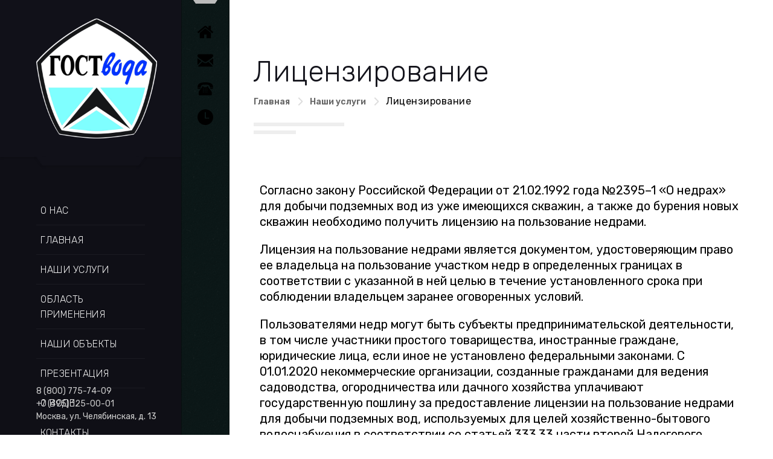

--- FILE ---
content_type: text/html; charset=UTF-8
request_url: https://gostvoda.ru/all-jobs/license/
body_size: 21243
content:
<!DOCTYPE html >
<html lang="ru-RU"><head>


<meta charset="UTF-8">


<meta name="viewport" content="width=device-width, initial-scale=1, maximum-scale=1">


<title>Лицензирование &#8211; ГОСТвода</title>
<meta name='robots' content='max-image-preview:large' />
	<style>img:is([sizes="auto" i], [sizes^="auto," i]) { contain-intrinsic-size: 3000px 1500px }</style>
	<link rel='dns-prefetch' href='//www.google.com' />
<link rel='dns-prefetch' href='//fonts.googleapis.com' />
<link href='https://fonts.gstatic.com' crossorigin rel='preconnect' />
<link rel="alternate" type="application/rss+xml" title="ГОСТвода &raquo; Лента" href="https://gostvoda.ru/feed/" />
<link rel="alternate" type="application/rss+xml" title="ГОСТвода &raquo; Лента комментариев" href="https://gostvoda.ru/comments/feed/" />
<script type="text/javascript">
/* <![CDATA[ */
window._wpemojiSettings = {"baseUrl":"https:\/\/s.w.org\/images\/core\/emoji\/16.0.1\/72x72\/","ext":".png","svgUrl":"https:\/\/s.w.org\/images\/core\/emoji\/16.0.1\/svg\/","svgExt":".svg","source":{"concatemoji":"https:\/\/gostvoda.ru\/wp-includes\/js\/wp-emoji-release.min.js?ver=6.8.3"}};
/*! This file is auto-generated */
!function(s,n){var o,i,e;function c(e){try{var t={supportTests:e,timestamp:(new Date).valueOf()};sessionStorage.setItem(o,JSON.stringify(t))}catch(e){}}function p(e,t,n){e.clearRect(0,0,e.canvas.width,e.canvas.height),e.fillText(t,0,0);var t=new Uint32Array(e.getImageData(0,0,e.canvas.width,e.canvas.height).data),a=(e.clearRect(0,0,e.canvas.width,e.canvas.height),e.fillText(n,0,0),new Uint32Array(e.getImageData(0,0,e.canvas.width,e.canvas.height).data));return t.every(function(e,t){return e===a[t]})}function u(e,t){e.clearRect(0,0,e.canvas.width,e.canvas.height),e.fillText(t,0,0);for(var n=e.getImageData(16,16,1,1),a=0;a<n.data.length;a++)if(0!==n.data[a])return!1;return!0}function f(e,t,n,a){switch(t){case"flag":return n(e,"\ud83c\udff3\ufe0f\u200d\u26a7\ufe0f","\ud83c\udff3\ufe0f\u200b\u26a7\ufe0f")?!1:!n(e,"\ud83c\udde8\ud83c\uddf6","\ud83c\udde8\u200b\ud83c\uddf6")&&!n(e,"\ud83c\udff4\udb40\udc67\udb40\udc62\udb40\udc65\udb40\udc6e\udb40\udc67\udb40\udc7f","\ud83c\udff4\u200b\udb40\udc67\u200b\udb40\udc62\u200b\udb40\udc65\u200b\udb40\udc6e\u200b\udb40\udc67\u200b\udb40\udc7f");case"emoji":return!a(e,"\ud83e\udedf")}return!1}function g(e,t,n,a){var r="undefined"!=typeof WorkerGlobalScope&&self instanceof WorkerGlobalScope?new OffscreenCanvas(300,150):s.createElement("canvas"),o=r.getContext("2d",{willReadFrequently:!0}),i=(o.textBaseline="top",o.font="600 32px Arial",{});return e.forEach(function(e){i[e]=t(o,e,n,a)}),i}function t(e){var t=s.createElement("script");t.src=e,t.defer=!0,s.head.appendChild(t)}"undefined"!=typeof Promise&&(o="wpEmojiSettingsSupports",i=["flag","emoji"],n.supports={everything:!0,everythingExceptFlag:!0},e=new Promise(function(e){s.addEventListener("DOMContentLoaded",e,{once:!0})}),new Promise(function(t){var n=function(){try{var e=JSON.parse(sessionStorage.getItem(o));if("object"==typeof e&&"number"==typeof e.timestamp&&(new Date).valueOf()<e.timestamp+604800&&"object"==typeof e.supportTests)return e.supportTests}catch(e){}return null}();if(!n){if("undefined"!=typeof Worker&&"undefined"!=typeof OffscreenCanvas&&"undefined"!=typeof URL&&URL.createObjectURL&&"undefined"!=typeof Blob)try{var e="postMessage("+g.toString()+"("+[JSON.stringify(i),f.toString(),p.toString(),u.toString()].join(",")+"));",a=new Blob([e],{type:"text/javascript"}),r=new Worker(URL.createObjectURL(a),{name:"wpTestEmojiSupports"});return void(r.onmessage=function(e){c(n=e.data),r.terminate(),t(n)})}catch(e){}c(n=g(i,f,p,u))}t(n)}).then(function(e){for(var t in e)n.supports[t]=e[t],n.supports.everything=n.supports.everything&&n.supports[t],"flag"!==t&&(n.supports.everythingExceptFlag=n.supports.everythingExceptFlag&&n.supports[t]);n.supports.everythingExceptFlag=n.supports.everythingExceptFlag&&!n.supports.flag,n.DOMReady=!1,n.readyCallback=function(){n.DOMReady=!0}}).then(function(){return e}).then(function(){var e;n.supports.everything||(n.readyCallback(),(e=n.source||{}).concatemoji?t(e.concatemoji):e.wpemoji&&e.twemoji&&(t(e.twemoji),t(e.wpemoji)))}))}((window,document),window._wpemojiSettings);
/* ]]> */
</script>
<style id='wp-emoji-styles-inline-css' type='text/css'>

	img.wp-smiley, img.emoji {
		display: inline !important;
		border: none !important;
		box-shadow: none !important;
		height: 1em !important;
		width: 1em !important;
		margin: 0 0.07em !important;
		vertical-align: -0.1em !important;
		background: none !important;
		padding: 0 !important;
	}
</style>
<link rel='stylesheet' id='wp-block-library-css' href='https://gostvoda.ru/wp-includes/css/dist/block-library/style.min.css?ver=6.8.3' type='text/css' media='all' />
<style id='classic-theme-styles-inline-css' type='text/css'>
/*! This file is auto-generated */
.wp-block-button__link{color:#fff;background-color:#32373c;border-radius:9999px;box-shadow:none;text-decoration:none;padding:calc(.667em + 2px) calc(1.333em + 2px);font-size:1.125em}.wp-block-file__button{background:#32373c;color:#fff;text-decoration:none}
</style>
<style id='filebird-block-filebird-gallery-style-inline-css' type='text/css'>
ul.filebird-block-filebird-gallery{margin:auto!important;padding:0!important;width:100%}ul.filebird-block-filebird-gallery.layout-grid{display:grid;grid-gap:20px;align-items:stretch;grid-template-columns:repeat(var(--columns),1fr);justify-items:stretch}ul.filebird-block-filebird-gallery.layout-grid li img{border:1px solid #ccc;box-shadow:2px 2px 6px 0 rgba(0,0,0,.3);height:100%;max-width:100%;-o-object-fit:cover;object-fit:cover;width:100%}ul.filebird-block-filebird-gallery.layout-masonry{-moz-column-count:var(--columns);-moz-column-gap:var(--space);column-gap:var(--space);-moz-column-width:var(--min-width);columns:var(--min-width) var(--columns);display:block;overflow:auto}ul.filebird-block-filebird-gallery.layout-masonry li{margin-bottom:var(--space)}ul.filebird-block-filebird-gallery li{list-style:none}ul.filebird-block-filebird-gallery li figure{height:100%;margin:0;padding:0;position:relative;width:100%}ul.filebird-block-filebird-gallery li figure figcaption{background:linear-gradient(0deg,rgba(0,0,0,.7),rgba(0,0,0,.3) 70%,transparent);bottom:0;box-sizing:border-box;color:#fff;font-size:.8em;margin:0;max-height:100%;overflow:auto;padding:3em .77em .7em;position:absolute;text-align:center;width:100%;z-index:2}ul.filebird-block-filebird-gallery li figure figcaption a{color:inherit}

</style>
<style id='global-styles-inline-css' type='text/css'>
:root{--wp--preset--aspect-ratio--square: 1;--wp--preset--aspect-ratio--4-3: 4/3;--wp--preset--aspect-ratio--3-4: 3/4;--wp--preset--aspect-ratio--3-2: 3/2;--wp--preset--aspect-ratio--2-3: 2/3;--wp--preset--aspect-ratio--16-9: 16/9;--wp--preset--aspect-ratio--9-16: 9/16;--wp--preset--color--black: #000000;--wp--preset--color--cyan-bluish-gray: #abb8c3;--wp--preset--color--white: #ffffff;--wp--preset--color--pale-pink: #f78da7;--wp--preset--color--vivid-red: #cf2e2e;--wp--preset--color--luminous-vivid-orange: #ff6900;--wp--preset--color--luminous-vivid-amber: #fcb900;--wp--preset--color--light-green-cyan: #7bdcb5;--wp--preset--color--vivid-green-cyan: #00d084;--wp--preset--color--pale-cyan-blue: #8ed1fc;--wp--preset--color--vivid-cyan-blue: #0693e3;--wp--preset--color--vivid-purple: #9b51e0;--wp--preset--gradient--vivid-cyan-blue-to-vivid-purple: linear-gradient(135deg,rgba(6,147,227,1) 0%,rgb(155,81,224) 100%);--wp--preset--gradient--light-green-cyan-to-vivid-green-cyan: linear-gradient(135deg,rgb(122,220,180) 0%,rgb(0,208,130) 100%);--wp--preset--gradient--luminous-vivid-amber-to-luminous-vivid-orange: linear-gradient(135deg,rgba(252,185,0,1) 0%,rgba(255,105,0,1) 100%);--wp--preset--gradient--luminous-vivid-orange-to-vivid-red: linear-gradient(135deg,rgba(255,105,0,1) 0%,rgb(207,46,46) 100%);--wp--preset--gradient--very-light-gray-to-cyan-bluish-gray: linear-gradient(135deg,rgb(238,238,238) 0%,rgb(169,184,195) 100%);--wp--preset--gradient--cool-to-warm-spectrum: linear-gradient(135deg,rgb(74,234,220) 0%,rgb(151,120,209) 20%,rgb(207,42,186) 40%,rgb(238,44,130) 60%,rgb(251,105,98) 80%,rgb(254,248,76) 100%);--wp--preset--gradient--blush-light-purple: linear-gradient(135deg,rgb(255,206,236) 0%,rgb(152,150,240) 100%);--wp--preset--gradient--blush-bordeaux: linear-gradient(135deg,rgb(254,205,165) 0%,rgb(254,45,45) 50%,rgb(107,0,62) 100%);--wp--preset--gradient--luminous-dusk: linear-gradient(135deg,rgb(255,203,112) 0%,rgb(199,81,192) 50%,rgb(65,88,208) 100%);--wp--preset--gradient--pale-ocean: linear-gradient(135deg,rgb(255,245,203) 0%,rgb(182,227,212) 50%,rgb(51,167,181) 100%);--wp--preset--gradient--electric-grass: linear-gradient(135deg,rgb(202,248,128) 0%,rgb(113,206,126) 100%);--wp--preset--gradient--midnight: linear-gradient(135deg,rgb(2,3,129) 0%,rgb(40,116,252) 100%);--wp--preset--font-size--small: 13px;--wp--preset--font-size--medium: 20px;--wp--preset--font-size--large: 36px;--wp--preset--font-size--x-large: 42px;--wp--preset--spacing--20: 0.44rem;--wp--preset--spacing--30: 0.67rem;--wp--preset--spacing--40: 1rem;--wp--preset--spacing--50: 1.5rem;--wp--preset--spacing--60: 2.25rem;--wp--preset--spacing--70: 3.38rem;--wp--preset--spacing--80: 5.06rem;--wp--preset--shadow--natural: 6px 6px 9px rgba(0, 0, 0, 0.2);--wp--preset--shadow--deep: 12px 12px 50px rgba(0, 0, 0, 0.4);--wp--preset--shadow--sharp: 6px 6px 0px rgba(0, 0, 0, 0.2);--wp--preset--shadow--outlined: 6px 6px 0px -3px rgba(255, 255, 255, 1), 6px 6px rgba(0, 0, 0, 1);--wp--preset--shadow--crisp: 6px 6px 0px rgba(0, 0, 0, 1);}:where(.is-layout-flex){gap: 0.5em;}:where(.is-layout-grid){gap: 0.5em;}body .is-layout-flex{display: flex;}.is-layout-flex{flex-wrap: wrap;align-items: center;}.is-layout-flex > :is(*, div){margin: 0;}body .is-layout-grid{display: grid;}.is-layout-grid > :is(*, div){margin: 0;}:where(.wp-block-columns.is-layout-flex){gap: 2em;}:where(.wp-block-columns.is-layout-grid){gap: 2em;}:where(.wp-block-post-template.is-layout-flex){gap: 1.25em;}:where(.wp-block-post-template.is-layout-grid){gap: 1.25em;}.has-black-color{color: var(--wp--preset--color--black) !important;}.has-cyan-bluish-gray-color{color: var(--wp--preset--color--cyan-bluish-gray) !important;}.has-white-color{color: var(--wp--preset--color--white) !important;}.has-pale-pink-color{color: var(--wp--preset--color--pale-pink) !important;}.has-vivid-red-color{color: var(--wp--preset--color--vivid-red) !important;}.has-luminous-vivid-orange-color{color: var(--wp--preset--color--luminous-vivid-orange) !important;}.has-luminous-vivid-amber-color{color: var(--wp--preset--color--luminous-vivid-amber) !important;}.has-light-green-cyan-color{color: var(--wp--preset--color--light-green-cyan) !important;}.has-vivid-green-cyan-color{color: var(--wp--preset--color--vivid-green-cyan) !important;}.has-pale-cyan-blue-color{color: var(--wp--preset--color--pale-cyan-blue) !important;}.has-vivid-cyan-blue-color{color: var(--wp--preset--color--vivid-cyan-blue) !important;}.has-vivid-purple-color{color: var(--wp--preset--color--vivid-purple) !important;}.has-black-background-color{background-color: var(--wp--preset--color--black) !important;}.has-cyan-bluish-gray-background-color{background-color: var(--wp--preset--color--cyan-bluish-gray) !important;}.has-white-background-color{background-color: var(--wp--preset--color--white) !important;}.has-pale-pink-background-color{background-color: var(--wp--preset--color--pale-pink) !important;}.has-vivid-red-background-color{background-color: var(--wp--preset--color--vivid-red) !important;}.has-luminous-vivid-orange-background-color{background-color: var(--wp--preset--color--luminous-vivid-orange) !important;}.has-luminous-vivid-amber-background-color{background-color: var(--wp--preset--color--luminous-vivid-amber) !important;}.has-light-green-cyan-background-color{background-color: var(--wp--preset--color--light-green-cyan) !important;}.has-vivid-green-cyan-background-color{background-color: var(--wp--preset--color--vivid-green-cyan) !important;}.has-pale-cyan-blue-background-color{background-color: var(--wp--preset--color--pale-cyan-blue) !important;}.has-vivid-cyan-blue-background-color{background-color: var(--wp--preset--color--vivid-cyan-blue) !important;}.has-vivid-purple-background-color{background-color: var(--wp--preset--color--vivid-purple) !important;}.has-black-border-color{border-color: var(--wp--preset--color--black) !important;}.has-cyan-bluish-gray-border-color{border-color: var(--wp--preset--color--cyan-bluish-gray) !important;}.has-white-border-color{border-color: var(--wp--preset--color--white) !important;}.has-pale-pink-border-color{border-color: var(--wp--preset--color--pale-pink) !important;}.has-vivid-red-border-color{border-color: var(--wp--preset--color--vivid-red) !important;}.has-luminous-vivid-orange-border-color{border-color: var(--wp--preset--color--luminous-vivid-orange) !important;}.has-luminous-vivid-amber-border-color{border-color: var(--wp--preset--color--luminous-vivid-amber) !important;}.has-light-green-cyan-border-color{border-color: var(--wp--preset--color--light-green-cyan) !important;}.has-vivid-green-cyan-border-color{border-color: var(--wp--preset--color--vivid-green-cyan) !important;}.has-pale-cyan-blue-border-color{border-color: var(--wp--preset--color--pale-cyan-blue) !important;}.has-vivid-cyan-blue-border-color{border-color: var(--wp--preset--color--vivid-cyan-blue) !important;}.has-vivid-purple-border-color{border-color: var(--wp--preset--color--vivid-purple) !important;}.has-vivid-cyan-blue-to-vivid-purple-gradient-background{background: var(--wp--preset--gradient--vivid-cyan-blue-to-vivid-purple) !important;}.has-light-green-cyan-to-vivid-green-cyan-gradient-background{background: var(--wp--preset--gradient--light-green-cyan-to-vivid-green-cyan) !important;}.has-luminous-vivid-amber-to-luminous-vivid-orange-gradient-background{background: var(--wp--preset--gradient--luminous-vivid-amber-to-luminous-vivid-orange) !important;}.has-luminous-vivid-orange-to-vivid-red-gradient-background{background: var(--wp--preset--gradient--luminous-vivid-orange-to-vivid-red) !important;}.has-very-light-gray-to-cyan-bluish-gray-gradient-background{background: var(--wp--preset--gradient--very-light-gray-to-cyan-bluish-gray) !important;}.has-cool-to-warm-spectrum-gradient-background{background: var(--wp--preset--gradient--cool-to-warm-spectrum) !important;}.has-blush-light-purple-gradient-background{background: var(--wp--preset--gradient--blush-light-purple) !important;}.has-blush-bordeaux-gradient-background{background: var(--wp--preset--gradient--blush-bordeaux) !important;}.has-luminous-dusk-gradient-background{background: var(--wp--preset--gradient--luminous-dusk) !important;}.has-pale-ocean-gradient-background{background: var(--wp--preset--gradient--pale-ocean) !important;}.has-electric-grass-gradient-background{background: var(--wp--preset--gradient--electric-grass) !important;}.has-midnight-gradient-background{background: var(--wp--preset--gradient--midnight) !important;}.has-small-font-size{font-size: var(--wp--preset--font-size--small) !important;}.has-medium-font-size{font-size: var(--wp--preset--font-size--medium) !important;}.has-large-font-size{font-size: var(--wp--preset--font-size--large) !important;}.has-x-large-font-size{font-size: var(--wp--preset--font-size--x-large) !important;}
:where(.wp-block-post-template.is-layout-flex){gap: 1.25em;}:where(.wp-block-post-template.is-layout-grid){gap: 1.25em;}
:where(.wp-block-columns.is-layout-flex){gap: 2em;}:where(.wp-block-columns.is-layout-grid){gap: 2em;}
:root :where(.wp-block-pullquote){font-size: 1.5em;line-height: 1.6;}
</style>
<link rel='stylesheet' id='contact-form-7-css' href='https://gostvoda.ru/wp-content/plugins/contact-form-7/includes/css/styles.css?ver=6.1.4' type='text/css' media='all' />
<link rel='stylesheet' id='mfcf7_zl_button_style-css' href='https://gostvoda.ru/wp-content/plugins/multiline-files-for-contact-form-7/css/style.css?12&#038;ver=6.8.3' type='text/css' media='all' />
<link rel='stylesheet' id='table-addons-for-elementor-css' href='https://gostvoda.ru/wp-content/plugins/table-addons-for-elementor/public/css/table-addons-for-elementor-public.css?ver=2.1.5' type='text/css' media='all' />
<link rel='stylesheet' id='woocommerce-layout-css' href='https://gostvoda.ru/wp-content/plugins/woocommerce/assets/css/woocommerce-layout.css?ver=10.4.3' type='text/css' media='all' />
<link rel='stylesheet' id='woocommerce-smallscreen-css' href='https://gostvoda.ru/wp-content/plugins/woocommerce/assets/css/woocommerce-smallscreen.css?ver=10.4.3' type='text/css' media='only screen and (max-width: 768px)' />
<link rel='stylesheet' id='woocommerce-general-css' href='https://gostvoda.ru/wp-content/plugins/woocommerce/assets/css/woocommerce.css?ver=10.4.3' type='text/css' media='all' />
<style id='woocommerce-inline-inline-css' type='text/css'>
.woocommerce form .form-row .required { visibility: visible; }
</style>
<link rel='stylesheet' id='constructify_fn_googlefonts-css' href='https://fonts.googleapis.com/css?family=Montserrat%3A400%2C400italic%2C500%2C500italic%2C600%2C600italic%2C700%2C700italic%7CLora%3A400%2C400italic%2C500%2C500italic%2C600%2C600italic%2C700%2C700italic%7CRubik%3A400%2C400italic%2C500%2C500italic%2C600%2C600italic%2C700%2C700italic%7CMontserrat%3A400%2C400italic%2C500%2C500italic%2C600%2C600italic%2C700%2C700italic%7CRubik%3A400%2C400italic%2C500%2C500italic%2C600%2C600italic%2C700%2C700italic%7COpen+Sans%3A400%2C400italic%2C500%2C500italic%2C600%2C600italic%2C700%2C700italic&#038;subset=latin%2Ccyrillic%2Cgreek%2Cvietnamese&#038;ver=6.8.3' type='text/css' media='all' />
<link rel='stylesheet' id='dflip-style-css' href='https://gostvoda.ru/wp-content/plugins/3d-flipbook-dflip-lite/assets/css/dflip.min.css?ver=2.4.20' type='text/css' media='all' />
<link rel='stylesheet' id='elementor-icons-css' href='https://gostvoda.ru/wp-content/plugins/elementor/assets/lib/eicons/css/elementor-icons.min.css?ver=5.16.0' type='text/css' media='all' />
<link rel='stylesheet' id='elementor-frontend-legacy-css' href='https://gostvoda.ru/wp-content/plugins/elementor/assets/css/frontend-legacy.min.css?ver=3.7.4' type='text/css' media='all' />
<link rel='stylesheet' id='elementor-frontend-css' href='https://gostvoda.ru/wp-content/plugins/elementor/assets/css/frontend.min.css?ver=3.7.4' type='text/css' media='all' />
<link rel='stylesheet' id='elementor-post-354-css' href='https://gostvoda.ru/wp-content/uploads/elementor/css/post-354.css?ver=1753989041' type='text/css' media='all' />
<link rel='stylesheet' id='swiper-css' href='https://gostvoda.ru/wp-content/plugins/constructify-core/shortcode/assets/css/swiper.css?ver=1' type='text/css' media='all' />
<link rel='stylesheet' id='owl-theme-default-css' href='https://gostvoda.ru/wp-content/plugins/constructify-core/shortcode/assets/css/owl-theme-default.css?ver=1' type='text/css' media='all' />
<link rel='stylesheet' id='owl-carousel-css' href='https://gostvoda.ru/wp-content/plugins/constructify-core/shortcode/assets/css/owl-carousel.css?ver=1' type='text/css' media='all' />
<link rel='stylesheet' id='magnific-popup-css' href='https://gostvoda.ru/wp-content/plugins/constructify-core/shortcode/assets/css/magnific-popup.css?ver=1' type='text/css' media='all' />
<link rel='stylesheet' id='frel_fontello-css' href='https://gostvoda.ru/wp-content/plugins/constructify-core/shortcode/assets/css/fontello.css?ver=1' type='text/css' media='all' />
<link rel='stylesheet' id='frel_style_rtl-css' href='https://gostvoda.ru/wp-content/plugins/constructify-core/shortcode/assets/css/style-rtl.css?ver=1' type='text/css' media='all' />
<link rel='stylesheet' id='frel_style-css' href='https://gostvoda.ru/wp-content/plugins/constructify-core/shortcode/assets/css/style.css?ver=1' type='text/css' media='all' />
<link rel='stylesheet' id='font-awesome-5-all-css' href='https://gostvoda.ru/wp-content/plugins/elementor/assets/lib/font-awesome/css/all.min.css?ver=3.7.4' type='text/css' media='all' />
<link rel='stylesheet' id='font-awesome-4-shim-css' href='https://gostvoda.ru/wp-content/plugins/elementor/assets/lib/font-awesome/css/v4-shims.min.css?ver=3.7.4' type='text/css' media='all' />
<link rel='stylesheet' id='elementor-post-603-css' href='https://gostvoda.ru/wp-content/uploads/elementor/css/post-603.css?ver=1758194234' type='text/css' media='all' />
<link rel='stylesheet' id='eael-general-css' href='https://gostvoda.ru/wp-content/plugins/essential-addons-for-elementor-lite/assets/front-end/css/view/general.min.css?ver=5.2.4' type='text/css' media='all' />
<link rel='stylesheet' id='constructify-fn-font-url-css' href='https://fonts.googleapis.com/css?family=Open+Sans%3A300%2C300i%2C400%2C400i%2C600%2C600i%2C800%2C800i%7CRubik%3A300%2C300i%2C400%2C400i%2C600%2C600i%2C800%2C800i%7CMontserrat%3A300%2C300i%2C400%2C400i%2C600%2C600i%2C800%2C800i%7CLora%3A300%2C300i%2C400%2C400i%2C600%2C600i%2C800%2C800i&#038;subset=latin%2Clatin-ext' type='text/css' media='all' />
<link rel='stylesheet' id='constructify-fn-base-css' href='https://gostvoda.ru/wp-content/themes/constructify/framework/css/base.css?ver=ver_1.3' type='text/css' media='all' />
<link rel='stylesheet' id='constructify-fn-skeleton-css' href='https://gostvoda.ru/wp-content/themes/constructify/framework/css/skeleton.css?ver=ver_1.3' type='text/css' media='all' />
<link rel='stylesheet' id='fontello-css' href='https://gostvoda.ru/wp-content/themes/constructify/framework/css/fontello.css?ver=ver_1.3' type='text/css' media='all' />
<link rel='stylesheet' id='justified-css' href='https://gostvoda.ru/wp-content/themes/constructify/framework/css/justified.css?ver=ver_1.3' type='text/css' media='all' />
<link rel='stylesheet' id='flexslider-css' href='https://gostvoda.ru/wp-content/themes/constructify/framework/css/flexslider.css?ver=ver_1.3' type='text/css' media='all' />
<link rel='stylesheet' id='lightgallery-css' href='https://gostvoda.ru/wp-content/themes/constructify/framework/css/lightgallery.css?ver=ver_1.3' type='text/css' media='all' />
<link rel='stylesheet' id='constructify-fn-woocommerce-css' href='https://gostvoda.ru/wp-content/themes/constructify/config/config-woo/woocommerce.css?ver=6.8.3' type='text/css' media='all' />
<link rel='stylesheet' id='constructify-fn-stylesheet-css' href='https://gostvoda.ru/wp-content/themes/constructify/style.css?ver=ver_1.3' type='text/css' media='all' />
<link rel="preload" as="style" href="https://fonts.googleapis.com/css?family=Open%20Sans:400%7CRubik:300,400%7CMontserrat:400%7CLora:400&#038;display=swap&#038;ver=1663013425" /><link rel="stylesheet" href="https://fonts.googleapis.com/css?family=Open%20Sans:400%7CRubik:300,400%7CMontserrat:400%7CLora:400&#038;display=swap&#038;ver=1663013425" media="print" onload="this.media='all'"><noscript><link rel="stylesheet" href="https://fonts.googleapis.com/css?family=Open%20Sans:400%7CRubik:300,400%7CMontserrat:400%7CLora:400&#038;display=swap&#038;ver=1663013425" /></noscript><link rel='stylesheet' id='constructify_fn_inline-css' href='https://gostvoda.ru/wp-content/themes/constructify/framework/css/inline.css?ver=1.0' type='text/css' media='all' />
<style id='constructify_fn_inline-inline-css' type='text/css'>

		
		#constructify_fn_fixedsub ul a,
		.constructify_fn_menubar ul.vert_nav li a{
			font-family: 'Rubik', Rubik, Arial, Helvetica, sans-serif;
			font-size: 16px;
			font-weight: 300;
		}
		
		.constructify_fn_mobilemenu_wrap .vert_menu_list a{
			font-family: 'Montserrat', Montserrat, Arial, Helvetica, sans-serif; 
			font-size: 18px;  
			font-weight: 400;  
		}
		
		body{
			font-family:'Open Sans', Open Sans, Arial, Helvetica, sans-serif; 
			font-size: 14px;  
			font-weight: 400;  
		}
		
		.woocommerce .quantity .qty, .uneditable-input, input[type=number], input[type=email], input[type=url], input[type=search], input[type=tel], input[type=color], input[type=text], input[type=password], input[type=datetime], input[type=datetime-local], input[type=date], input[type=month], input[type=time], input[type=week], input, button, select, textarea{
			font-family: 'Open Sans', Open Sans, Arial, Helvetica, sans-serif; 
			font-size:14px; 
			font-weight:400;
		}
		
		
		h1,h2,h3,h4,h5,h6{
			font-family: 'Rubik', Rubik, Arial, Helvetica, sans-serif;
			font-weight: 400;
		}
		.cons_w_wrapper .fn_cs_hero_header .t_title,
		.constructify_fn_quick_contact input[type=button],
		.constructify_fn_footer .bottom_widget .widget_nav_menu ul li a,
		.constructify_fn_footer .widget_oih_opt_in_widget button,
		.constructify_fn_portfolio_category_filter > a,
		.cons_w_wrapper .fn_cs_hero_header a.discover,
		.cons_w_wrapper .fn_cs_hero_header .video .text,
		.fn_cs_info_rating .l_video .text,
		.fn_cs_info_rating .tagline_holder span,
		.fn_cs_experience .badge_holder .desc,
		.fn_cs_project_sticky .left_part a,
		.fn_cs_support_block .desc p,
		.fn_cs_support_block .bottom_section .link_block a,
		.fn_cs_support_block .bottom_section .tfree_block p,
		.constructify_fn_portfolio_justified .video_holder .play_text span{
			font-family: 'Rubik', Rubik, Arial, Helvetica, sans-serif;
		}
		blockquote{
			font-family: 'Lora', Lora, Arial, Helvetica, sans-serif; 
			font-size: 16px; 
			font-weight: 400;
		}
		.constructify_fn_widget_brochure .text,
		.constructify_fn_mobilemenu_wrap .vert_menu_list a,
		ul.constructify_fn_archive_list .read_more a,
		.constructify_fn_searchpagelist_item a.read_more,
		a.constructify_fn_totop .text,
		ul.constructify_fn_portfolio_list .title_holder p,
		.constructify_fn_share_icons label,
		ul.constructify_fn_service_list .title_holder .read_more a,
		.service_single .other_services .read_more a,
		.fn_cs_project_sticky .right_part .title_holder p{
			font-family: 'Montserrat', Montserrat, Arial, Helvetica, sans-serif;
		}
		
		
				h1,h2,h3,h4,h5,h6,h1>a,h2>a,h3>a,h4>a,h5>a,h6>a,
				.wid-title span,
				.widget_tag_cloud a,
				.constructify_fn_pagetitle h3,
				ul.constructify_fn_archive_list h3 a,
				.blog_single_title .title_holder h3,
				.constructify_fn_comment h3.comment-title,
				.constructify_fn_comment span.author,
				.constructify_fn_comment span.author a,
				.constructify_fn_comment h3.comment-reply-title,
				.constructify_fn_footer .widget_tag_cloud .tagcloud a,
				.constructify_fn_share_icons label,
				.constructify_fn_share_icons ul li a,
				.constructify_fn_portfolio_details .title_holder h3,
				ul.constructify_fn_service_list .title_holder h3 a{color: #14141C;}
			
			.constructify_fn_menubar .menu_logo_abs,
			.constructify_fn_menubar .menu_logo{background-color: #111119;}
			.constructify_fn_menubar .menu_logo_abs:before,
			.constructify_fn_menubar .menu_logo_abs:after{border-top-color: #111119;}
			
			.constructify_fn_menubar{background-color: #0F0F16;}
			
			.constructify_fn_menubar ul.vert_nav li a{color: #EEEEEE;}
			
			#constructify_fn_fixedsub ul{background-color: #0F0F16;}
			
			#constructify_fn_fixedsub ul a{color: #EEEEEE;}
			
			.constructify_fn_tagline .tline_slogan span{color: #FF8F03;}
			
			.constructify_fn_tagline .tline_slogan{color: #CCCCCC;}
		
			.constructify_fn_mobilemenu_wrap .info_bar_bg:before,
			.constructify_fn_helpful_bar_bg:before{background-color: #081414;}
			
			.constructify_fn_helpful_bar_content .top_figure:after,
			.constructify_fn_helpful_bar_content .top_figure:before{border-top-color:#BBBBBB;}
			.constructify_fn_helpful_bar_content .top_figure{background-color: #BBBBBB;}
			.constructify_fn_mobilemenu_wrap .helpful_list a,
			.constructify_fn_helpful_bar .helpful_list li a{color: #BBBBBB;}
			
			.constructify_fn_mobilemenu_wrap .helpful_list li.clicked a,
			.constructify_fn_mobilemenu_wrap .helpful_list a:hover,
			.constructify_fn_helpful_bar .helpful_list li a:hover,
			.constructify_fn_helpful_bar .helpful_list li.clicked a{color: #FF8F03;}
			
			.constructify_fn_helpful_bar .social_list:after{background-color: #EEEEEE;}
			.constructify_fn_mobilemenu_wrap .social_list a,
			.constructify_fn_helpful_bar .social_list a{color:#EEEEEE;border-color:#EEEEEE;}
			
			.constructify_fn_mobilemenu_wrap .social_list a:hover,
			.constructify_fn_helpful_bar .social_list a:hover{color:#FF8F03;border-color:#FF8F03;}
			
			.constructify_fn_helpful_bar_open .triangle{border-right-color: #0F0F16;}
			.constructify_fn_helpful_bar_open .list_bg:after{background-color: #0F0F16;}
			
			.constructify_fn_helpful_bar_open .address_list h3{color: #EEEEEE;}
			
			.constructify_fn_helpful_bar_open .address_list p{color: #999999;}
			
			.constructify_fn_quick_contact h3{color: #EEEEEE;}
			
			.constructify_fn_quick_contact p{color: #999999;}
			
			.constructify_fn_quick_contact input[type=button]{color:#14141C;background-color:#FF8F03;}
			
			.constructify_fn_helpful_bar_open .toll_free h3{color: #FF8F03;}
			.constructify_fn_helpful_bar_open .toll_free h5{color: #EEEEEE;}
			
			.constructify_fn_helpful_bar_open .working_hours h3{color: #EEEEEE;}
			.constructify_fn_helpful_bar_open .working_hours p{color: #999999;}
			.constructify_fn_helpful_bar_open .working_hours li .day{color: #CCCCCC;}
			.constructify_fn_helpful_bar_open .working_hours li .hours{color: #FF8F03;}
		
			.constructify_fn_leftpart_wrap:after,
			.constructify_fn_mainborder > div:after{background-color: #FF8F03;}
		
			a.constructify_fn_totop .top{background-color: #FF8F03;}
			a.constructify_fn_totop .top:after{border-bottom-color:#1B1B1B;}
			a.constructify_fn_totop .text{color:#0A0A0A;}
			a.constructify_fn_totop:hover .text{color:#111111;}
			
			.constructify_fn_tags a{background-color: #ff8f03;}
			.constructify_fn_comment_wrapper a{color: #ff8f03;}
		
			.constructify_fn_portfolio_category_filter > a{color: #14141C;background-color:#FF8F03;}
			.constructify_fn_portfolio_category_filter > a:before{border-top-color:#14141C;}
			
			
			.constructify_fn_portfolio_category_filter ul{background-color:#0F111F;}
			.constructify_fn_portfolio_category_filter ul a{color:#FFFFFF;}
			
			ul.constructify_fn_portfolio_list .title_holder h3 a{color:#EEEEEE;}
			ul.constructify_fn_portfolio_list .title_holder p a{color:#FFFFFF;}
			ul.constructify_fn_portfolio_list .item:hover .title_holder p a{color:#FF8F03;}
			ul.constructify_fn_portfolio_list .item:after{background-color:#FF8F03;}
			
			ul.constructify_fn_portfolio_list .item .img_holder a:after,
			ul.constructify_fn_portfolio_list .item .img_holder a:before{background-color: #FF8F03;}
		
			.constructify_fn_footer .footer_bottom:after{background-color: #0D0E13;opacity: 1;}
			.constructify_fn_footer .footer_bottom:before{background-image: url();}
			.constructify_fn_footer .top_footer:after{background-color: #0D0E13;opacity: 0.9;}
			.constructify_fn_footer .top_footer:before{background-image: url(https://gostvoda.ru/wp-content/themes/constructify/framework/img/footer-bg.jpg);}
		.cons_w_wrapper .fn_cs_hero_slider .btn_holder{display: none;}
.fn_cs_about .leftpart img{display: none;}
.grecaptcha-badge { visibility: hidden; }
body{ min-width: 976px; overflow: hidden; } html{ min-width: 976px; overflow-x: scroll; }
</style>
<link rel='stylesheet' id='google-fonts-1-css' href='https://fonts.googleapis.com/css?family=Roboto%3A100%2C100italic%2C200%2C200italic%2C300%2C300italic%2C400%2C400italic%2C500%2C500italic%2C600%2C600italic%2C700%2C700italic%2C800%2C800italic%2C900%2C900italic%7CRoboto+Slab%3A100%2C100italic%2C200%2C200italic%2C300%2C300italic%2C400%2C400italic%2C500%2C500italic%2C600%2C600italic%2C700%2C700italic%2C800%2C800italic%2C900%2C900italic%7CRubik%3A100%2C100italic%2C200%2C200italic%2C300%2C300italic%2C400%2C400italic%2C500%2C500italic%2C600%2C600italic%2C700%2C700italic%2C800%2C800italic%2C900%2C900italic&#038;display=auto&#038;subset=cyrillic&#038;ver=6.8.3' type='text/css' media='all' />
<script type="text/javascript" src="https://gostvoda.ru/wp-includes/js/jquery/jquery.min.js?ver=3.7.1" id="jquery-core-js"></script>
<script type="text/javascript" src="https://gostvoda.ru/wp-includes/js/jquery/jquery-migrate.min.js?ver=3.4.1" id="jquery-migrate-js"></script>
<script type="text/javascript" src="https://gostvoda.ru/wp-content/plugins/multiline-files-for-contact-form-7/js/zl-multine-files.js?ver=6.8.3" id="mfcf7_zl_multiline_files_script-js"></script>
<script type="text/javascript" src="https://gostvoda.ru/wp-content/plugins/woocommerce/assets/js/jquery-blockui/jquery.blockUI.min.js?ver=2.7.0-wc.10.4.3" id="wc-jquery-blockui-js" defer="defer" data-wp-strategy="defer"></script>
<script type="text/javascript" id="wc-add-to-cart-js-extra">
/* <![CDATA[ */
var wc_add_to_cart_params = {"ajax_url":"\/wp-admin\/admin-ajax.php","wc_ajax_url":"\/?wc-ajax=%%endpoint%%","i18n_view_cart":"\u041f\u0440\u043e\u0441\u043c\u043e\u0442\u0440 \u043a\u043e\u0440\u0437\u0438\u043d\u044b","cart_url":"https:\/\/gostvoda.ru\/cart\/","is_cart":"","cart_redirect_after_add":"no"};
/* ]]> */
</script>
<script type="text/javascript" src="https://gostvoda.ru/wp-content/plugins/woocommerce/assets/js/frontend/add-to-cart.min.js?ver=10.4.3" id="wc-add-to-cart-js" defer="defer" data-wp-strategy="defer"></script>
<script type="text/javascript" src="https://gostvoda.ru/wp-content/plugins/woocommerce/assets/js/js-cookie/js.cookie.min.js?ver=2.1.4-wc.10.4.3" id="wc-js-cookie-js" defer="defer" data-wp-strategy="defer"></script>
<script type="text/javascript" id="woocommerce-js-extra">
/* <![CDATA[ */
var woocommerce_params = {"ajax_url":"\/wp-admin\/admin-ajax.php","wc_ajax_url":"\/?wc-ajax=%%endpoint%%","i18n_password_show":"\u041f\u043e\u043a\u0430\u0437\u0430\u0442\u044c \u043f\u0430\u0440\u043e\u043b\u044c","i18n_password_hide":"\u0421\u043a\u0440\u044b\u0442\u044c \u043f\u0430\u0440\u043e\u043b\u044c"};
/* ]]> */
</script>
<script type="text/javascript" src="https://gostvoda.ru/wp-content/plugins/woocommerce/assets/js/frontend/woocommerce.min.js?ver=10.4.3" id="woocommerce-js" defer="defer" data-wp-strategy="defer"></script>
<script type="text/javascript" src="https://gostvoda.ru/wp-content/plugins/elementor/assets/lib/font-awesome/js/v4-shims.min.js?ver=3.7.4" id="font-awesome-4-shim-js"></script>
<script type="text/javascript" src="https://gostvoda.ru/wp-content/themes/constructify/framework/js/modernizr-custom.js?ver=ver_1.3" id="modernizr-custom-js"></script>
<link rel="https://api.w.org/" href="https://gostvoda.ru/wp-json/" /><link rel="alternate" title="JSON" type="application/json" href="https://gostvoda.ru/wp-json/wp/v2/pages/603" /><link rel="EditURI" type="application/rsd+xml" title="RSD" href="https://gostvoda.ru/xmlrpc.php?rsd" />
<meta name="generator" content="WordPress 6.8.3" />
<meta name="generator" content="WooCommerce 10.4.3" />
<link rel="canonical" href="https://gostvoda.ru/all-jobs/license/" />
<link rel='shortlink' href='https://gostvoda.ru/?p=603' />
<link rel="alternate" title="oEmbed (JSON)" type="application/json+oembed" href="https://gostvoda.ru/wp-json/oembed/1.0/embed?url=https%3A%2F%2Fgostvoda.ru%2Fall-jobs%2Flicense%2F" />
<link rel="alternate" title="oEmbed (XML)" type="text/xml+oembed" href="https://gostvoda.ru/wp-json/oembed/1.0/embed?url=https%3A%2F%2Fgostvoda.ru%2Fall-jobs%2Flicense%2F&#038;format=xml" />
<meta name="generator" content="Redux 4.5.10" />	<noscript><style>.woocommerce-product-gallery{ opacity: 1 !important; }</style></noscript>
	<style type="text/css">.recentcomments a{display:inline !important;padding:0 !important;margin:0 !important;}</style><!-- Yandex.Metrika counter by Yandex Metrica Plugin -->
<script type="text/javascript" >
    (function(m,e,t,r,i,k,a){m[i]=m[i]||function(){(m[i].a=m[i].a||[]).push(arguments)};
        m[i].l=1*new Date();k=e.createElement(t),a=e.getElementsByTagName(t)[0],k.async=1,k.src=r,a.parentNode.insertBefore(k,a)})
    (window, document, "script", "https://mc.yandex.ru/metrika/tag.js", "ym");

    ym(29569655, "init", {
        id:29569655,
        clickmap:true,
        trackLinks:true,
        accurateTrackBounce:true,
        webvisor:true,
	        });
</script>
<noscript><div><img src="https://mc.yandex.ru/watch/29569655" style="position:absolute; left:-9999px;" alt="" /></div></noscript>
<!-- /Yandex.Metrika counter -->
<link rel="icon" href="https://gostvoda.ru/wp-content/uploads/2021/03/logo-100x100.png" sizes="32x32" />
<link rel="icon" href="https://gostvoda.ru/wp-content/uploads/2021/03/logo-300x300.png" sizes="192x192" />
<link rel="apple-touch-icon" href="https://gostvoda.ru/wp-content/uploads/2021/03/logo-300x300.png" />
<meta name="msapplication-TileImage" content="https://gostvoda.ru/wp-content/uploads/2021/03/logo-300x300.png" />
<link rel="alternate" type="application/rss+xml" title="RSS" href="https://gostvoda.ru/rsslatest.xml" />				<style type="text/css" id="c4wp-checkout-css">
					.woocommerce-checkout .c4wp_captcha_field {
						margin-bottom: 10px;
						margin-top: 15px;
						position: relative;
						display: inline-block;
					}
				</style>
								<style type="text/css" id="c4wp-v3-lp-form-css">
					.login #login, .login #lostpasswordform {
						min-width: 350px !important;
					}
					.wpforms-field-c4wp iframe {
						width: 100% !important;
					}
				</style>
							<style type="text/css" id="c4wp-v3-lp-form-css">
				.login #login, .login #lostpasswordform {
					min-width: 350px !important;
				}
				.wpforms-field-c4wp iframe {
					width: 100% !important;
				}
			</style>
			
</head>

<body 
class="wp-singular page-template-default page page-id-603 page-parent page-child parent-pageid-478 wp-custom-logo wp-theme-constructify constructify-theme theme-constructify woocommerce-no-js elementor-default elementor-kit-354 elementor-page elementor-page-603">



<!-- WRAPPER ALL -->
<div class="constructify_fn_wrapper_all" 
  data-helpful-switch="enable" 
  data-helpful-list="enable" 
  data-helpful-call="enable" 
  data-helpful-send="enable" 
  data-helpful-social="disable" 
  data-footer-switch="enable" 
  data-footer-widget="disable" 
  data-footer-copyright="enable" 
  data-totop="" 
  data-pagination-text="enable" 
  data-main-border="none" 
  data-mob-nav-mode="enable" 
  data-left-menu-w="300" 
  >
   
   <!-- MAIN BORDER -->
    <div class="constructify_fn_mainborder">
   		<div class="left_b"></div>
   		<div class="right_b"></div>
   		<div class="top_b"></div>
   		<div class="bottom_b"></div>
   </div>
   <!-- /MAIN BORDER -->
	
	<div class="constructify_fn_tagline">
						<div class="tline_slogan">
			8 (800) 775-74-09</br>+7 (495) 125-00-01 </br>Москва, ул. Челябинская, д. 13 		</div>
			</div>   
  
   <!-- WRAPPER -->
   <div class="constructify_fn_wrapper">
  		
   		<!-- LEFTPART -->
   		<div class="constructify_fn_leftpart_wrap">
   			
   			<!-- MENUBAR -->
   			<div class="constructify_fn_menubar">
   				<div class="constructify_fn_menubar_in">
   					<div class="constructify_fn_menubar_content">
   						
   						
   						<div class="menu_logo">
   							<a href="https://gostvoda.ru/">
   								<img class="desktop_logo" src="https://gostvoda.ru/wp-content/uploads/2021/03/logo.png" alt="Системы водоподготовки:  очистка воды, инжиниринг,  монтаж, обслуживание" />
   								<img class="retina_logo" src="https://gostvoda.ru/wp-content/uploads/2021/03/logo.png" alt="Системы водоподготовки:  очистка воды, инжиниринг,  монтаж, обслуживание" />
							</a>
   							<div class="menu_logo_abs"></div>
   						</div>
   						
   						<div class="menu_nav">
   							<div class="menu_nav_in">
   								<div class="menu_nav_content">
   									
   									<div class="menu-main-menu-container"><ul id="menu-main-menu" class="constructify_fn_main_nav vert_nav"><li id="menu-item-371" class="menu-item menu-item-type-post_type menu-item-object-page menu-item-371"><a href="https://gostvoda.ru/about-us/">О Нас</a></li>
<li id="menu-item-253" class="menu-item menu-item-type-custom menu-item-object-custom menu-item-home menu-item-253"><a href="https://gostvoda.ru/">Главная</a></li>
<li id="menu-item-485" class="menu-item menu-item-type-post_type menu-item-object-page current-page-ancestor menu-item-485"><a href="https://gostvoda.ru/all-jobs/">Наши услуги</a></li>
<li id="menu-item-627" class="menu-item menu-item-type-post_type menu-item-object-page menu-item-627"><a href="https://gostvoda.ru/oblast/">Область применения</a></li>
<li id="menu-item-100482" class="menu-item menu-item-type-custom menu-item-object-custom menu-item-100482"><a href="https://gostvoda.ru/our-projects">Наши объекты</a></li>
<li id="menu-item-626" class="menu-item menu-item-type-post_type menu-item-object-page menu-item-626"><a href="https://gostvoda.ru/presentation/">Презентация</a></li>
<li id="menu-item-1797" class="menu-item menu-item-type-post_type menu-item-object-page menu-item-1797"><a href="https://gostvoda.ru/about_water/">О воде</a></li>
<li id="menu-item-340" class="menu-item menu-item-type-post_type menu-item-object-page menu-item-340"><a href="https://gostvoda.ru/contacts/">Контакты</a></li>
</ul></div>   									
   								</div>
   							</div>
   						</div>
   						
   						
   					</div>
   				</div>
   			</div>
   			<!-- /MENUBAR -->
   			
   			<!-- HELPFUL BAR -->
   			<div class="constructify_fn_helpful_bar">
   				<div class="constructify_fn_helpful_bar_content">
   					<span class="top_figure"></span>
   					<div class="helpful_list">
   						<ul>
   							   							<li data-help="home">
   								<a href="#"><img class="constructify_fn_svg" src="https://gostvoda.ru/wp-content/themes/constructify/framework/svg/home.svg" alt="svg" /></a>
   							</li>
   							   							
   							   							<li data-help="message">
   								<a href="#"><img class="constructify_fn_svg" src="https://gostvoda.ru/wp-content/themes/constructify/framework/svg/message.svg" alt="svg" /></a>
   							</li>
   							   							
   							   							<li data-help="phone">
   								<a href="#"><img class="constructify_fn_svg" src="https://gostvoda.ru/wp-content/themes/constructify/framework/svg/phone.svg" alt="svg" /></a>
   							</li>
   							   							
   							   							<li data-help="clock">
   								<a href="#"><img class="constructify_fn_svg" src="https://gostvoda.ru/wp-content/themes/constructify/framework/svg/clock.svg" alt="svg" /></a>
   							</li>
   							   						</ul>
   					</div>
   					<div class="social_list">
   						<ul>
   														<li><a class="facebook" href="#sfesf" target="_blank"><i class="xcon-facebook"></i></a></li>
							
														<li><a class="twitter" href="#sefsf" target="_blank"><i class="xcon-twitter"></i></a></li>
							
							
							
							
							
							
							
							   						</ul>
   					</div>
   				</div>
   				<div class="constructify_fn_helpful_bar_open">
   					<span class="triangle"></span>
   					<span class="closer"></span>
   					<div class="fn_list home">
   						<span class="top_figure"></span>
   						<div class="list_content">
   							<div class="address_list"><div class="item"><div class="al_title"><h3>Москва</h3><p>105568, Россия, Москва, Челябинская улица, 13</p></div></div></div>   						</div>
   						<div class="list_bg"></div>
   					</div>
   					<div class="fn_list message">
   						<span class="top_figure"></span>
   						<div class="list_content">
   							<!-- Following HTML code is used to display Reservation form after clicking on the "Book Online" button. -->
<div class="constructify_fn_quick_contact" data-url="https://gostvoda.ru/wp-content/plugins/constructify-core/modal/contactSend.php">
    <h3>Задать вопрос</h3>
    <p>Если Вы заинтересованы в водоподготовке или очистке воды, смело обращайтесь!</p>
    <form action="/" method="post" class="constructify_fn_quick_contact_form">
        
        <input type="hidden" class="receiver" data-email="example@gmail.com" />
        
        <div class="row_wrap">
        	<div class="inputs">
        		<div>
					<input type="text" class="name" placeholder="Ваше имя" />
				</div>
				<div>
					<input type="text" class="email" placeholder="E-mail" data-invalidemail="* Invalid Email *" />
				</div>
				<div>
					<input type="text" class="subject" placeholder="Тема" />
				</div>
			</div>
			<textarea class="message" placeholder="Текст письма" cols="6" rows="6"></textarea>
			<input type="button" class="constructify_fn_quick_contact_submit" value="Отправить письмо" />
        </div>
        
        <div class="returnmessage" data-success="Your Query has been received. We will contact you soon."></div>
        
        <div class="empty_notice">
            <span>* Please Fill Required Fields *</span>
        </div>
        
    </form>
</div>   						</div>
   						<div class="list_bg"></div>
   					</div>
   					<div class="fn_list phone">
   						<span class="top_figure"></span>
   						<div class="list_content">
   							 							<div class="toll_free">
 								<div class="img_holder">
									<img src="https://gostvoda.ru/wp-content/uploads/2021/04/34777.png" alt="img" />
								</div>
								<div class="title_holder">
									<h3>
										Ждем Ваших звонков									</h3>
									<h5>
										+7 (495) 125-00-01									</h5>
								</div>
 							</div>
   						</div>
   						<div class="list_bg"></div>
   					</div>
   					<div class="fn_list clock">
   						<span class="top_figure"></span>
   						<div class="list_content">
   							<div class="working_hours">
   								<div class="title_holder">
   									<h3>
										Рабочие часы									</h3>
									<p>
										Мы рады встретиться с вами в рабочее время. Пожалуйста, назначьте встречу.
   									</p>
   								</div>
   								<div class="days_holder">
   									<ul>
   										<li><span class="day">ПН-ПТ</span><span class="hours"> с 9:00 до 18:00</span></li><li><span class="day">СБ-ВС</span><span class="hours">Выходной</span></li>   									</ul>
   								</div>
   							</div>
   						</div>
   						<div class="list_bg"></div>
   					</div>
   				</div>
   				<div class="constructify_fn_helpful_bar_bg"><span></span></div>
   			</div>
   			<!-- /HELPFUL BAR -->
   			
   			
   		</div>
   		<!-- /LEFTPART -->
		
		<div id="constructify_fn_fixedsub">
   			<ul></ul>
   		</div>

		<!-- RIGHTPART -->
   		<div class="constructify_fn_rightpart_wrap">
   			<div class="constructify_fn_rightpart">
   			
   				<div class="constructify_fn_bghelp"></div>
				
   				<!-- CONTENT -->
				<div class="constructify_fn_content_wrap">
					<div class="constructify_fn_content">
					
						<!-- MOBILE MENU -->
						<div class="constructify_fn_mobilemenu_wrap">
							
							
							<!-- INFO BAR OPENER -->
							<div class="info_bar">
								<div class="info_bar_content">
									<div class="helpful_list">
										<ul>
																						<li data-help="home">
												<a href="#"><img class="constructify_fn_svg" src="https://gostvoda.ru/wp-content/themes/constructify/framework/svg/home.svg" alt="svg" /></a>
											</li>
											
																						<li data-help="message">
												<a href="#"><img class="constructify_fn_svg" src="https://gostvoda.ru/wp-content/themes/constructify/framework/svg/message.svg" alt="svg" /></a>
											</li>
											
																						<li data-help="phone">
												<a href="#"><img class="constructify_fn_svg" src="https://gostvoda.ru/wp-content/themes/constructify/framework/svg/phone.svg" alt="svg" /></a>
											</li>
											
																						<li data-help="clock">
												<a href="#"><img class="constructify_fn_svg" src="https://gostvoda.ru/wp-content/themes/constructify/framework/svg/clock.svg" alt="svg" /></a>
											</li>
																					</ul>
									</div>
									<div class="social_list">
										<ul>
																						<li><a class="facebook" href="#sfesf" target="_blank"><i class="xcon-facebook"></i></a></li>
											
																						<li><a class="twitter" href="#sefsf" target="_blank"><i class="xcon-twitter"></i></a></li>
											
											
											
											
											
											
											
																					</ul>
									</div>
								</div>
								<div class="info_bar_bg"></div>
							</div>
							<!-- /INFO BAR OPENER -->
							
							<!-- LOGO & HAMBURGER -->
							<div class="logo_hamb">
								<div class="in">
									<div class="menu_logo">
										<a href="https://gostvoda.ru/"><img src="https://gostvoda.ru/wp-content/uploads/2021/03/logo.png" alt="Системы водоподготовки:  очистка воды, инжиниринг,  монтаж, обслуживание" /></a>
									</div>
									<div class="hamburger hamburger--collapse-r">
										<div class="hamburger-box">
											<div class="hamburger-inner"></div>
										</div>
									</div>
								</div>
							</div>
							<!-- /LOGO & HAMBURGER -->
							
							<!-- MOBILE DROPDOWN MENU -->
							<div class="mobilemenu">
								<div class="menu-main-menu-container"><ul id="vert_menu_list" class="vert_menu_list nav_ver"><li class="menu-item menu-item-type-post_type menu-item-object-page menu-item-371"><a href="https://gostvoda.ru/about-us/">О Нас</a></li>
<li class="menu-item menu-item-type-custom menu-item-object-custom menu-item-home menu-item-253"><a href="https://gostvoda.ru/">Главная</a></li>
<li class="menu-item menu-item-type-post_type menu-item-object-page current-page-ancestor menu-item-485"><a href="https://gostvoda.ru/all-jobs/">Наши услуги</a></li>
<li class="menu-item menu-item-type-post_type menu-item-object-page menu-item-627"><a href="https://gostvoda.ru/oblast/">Область применения</a></li>
<li class="menu-item menu-item-type-custom menu-item-object-custom menu-item-100482"><a href="https://gostvoda.ru/our-projects">Наши объекты</a></li>
<li class="menu-item menu-item-type-post_type menu-item-object-page menu-item-626"><a href="https://gostvoda.ru/presentation/">Презентация</a></li>
<li class="menu-item menu-item-type-post_type menu-item-object-page menu-item-1797"><a href="https://gostvoda.ru/about_water/">О воде</a></li>
<li class="menu-item menu-item-type-post_type menu-item-object-page menu-item-340"><a href="https://gostvoda.ru/contacts/">Контакты</a></li>
</ul></div>							</div>
							<!-- /MOBILE DROPDOWN MENU -->
							
							
							<!-- INFO BAR DROPDOWN -->
							<div class="info_bar_dropdown">
								<div class="fn_list home">
									<div class="address_list"><div class="item"><div class="al_title"><h3>Москва</h3><p>105568, Россия, Москва, Челябинская улица, 13</p></div></div></div>								</div>
								<div class="fn_list message">
									<!-- Following HTML code is used to display Reservation form after clicking on the "Book Online" button. -->
<div class="constructify_fn_quick_contact" data-url="https://gostvoda.ru/wp-content/plugins/constructify-core/modal/contactSend.php">
    <h3>Задать вопрос</h3>
    <p>Если Вы заинтересованы в водоподготовке или очистке воды, смело обращайтесь!</p>
    <form action="/" method="post" class="constructify_fn_quick_contact_form">
        
        <input type="hidden" class="receiver" data-email="example@gmail.com" />
        
        <div class="row_wrap">
        	<div class="inputs">
        		<div>
					<input type="text" class="name" placeholder="Ваше имя" />
				</div>
				<div>
					<input type="text" class="email" placeholder="E-mail" data-invalidemail="* Invalid Email *" />
				</div>
				<div>
					<input type="text" class="subject" placeholder="Тема" />
				</div>
			</div>
			<textarea class="message" placeholder="Текст письма" cols="6" rows="6"></textarea>
			<input type="button" class="constructify_fn_quick_contact_submit" value="Отправить письмо" />
        </div>
        
        <div class="returnmessage" data-success="Your Query has been received. We will contact you soon."></div>
        
        <div class="empty_notice">
            <span>* Please Fill Required Fields *</span>
        </div>
        
    </form>
</div>								</div>
								<div class="fn_list phone">
																		<div class="toll_free">
										<div class="img_holder">
											<img src="https://gostvoda.ru/wp-content/uploads/2021/04/34777.png" alt="img" />
										</div>
										<div class="title_holder">
											<h3>
												Ждем Ваших звонков											</h3>
											<h5>
												+7 (495) 125-00-01											</h5>
										</div>
									</div>
								</div>
								<div class="fn_list clock">
									<div class="working_hours">
										<div class="title_holder">
											<h3>
												Рабочие часы											</h3>
											<p>
												Мы рады встретиться с вами в рабочее время. Пожалуйста, назначьте встречу.
   											</p>
										</div>
										<div class="days_holder">
											<ul>
												<li><span class="day">ПН-ПТ</span><span class="hours"> с 9:00 до 18:00</span></li><li><span class="day">СБ-ВС</span><span class="hours">Выходной</span></li>											</ul>
										</div>
									</div>
								</div>
							</div>
							<!-- /INFO BAR DROPDOWN -->
								
						</div>
						<!-- /MOBILE MENU -->









<div class="constructify_fn_all_pages_content">


	<!-- ALL PAGES -->		
	<div class="constructify_fn_all_pages">
		<div class="constructify_fn_all_pages_inner">

			
			<!-- WITHOUT SIDEBAR -->
			<div class="constructify_fn_without_sidebar_page">
				<div class="container">
				
											<!-- PAGE TITLE -->
						<div class="constructify_fn_pagetitle">
							<div class="title_holder">
								<h3>Лицензирование</h3>
								<div class="constructify_fn_breadcrumbs"><ul id="breadcrumbs" class="breadcrumbs"><li class="item-home"><a class="bread-link bread-home" href="https://gostvoda.ru" title="Главная">Главная</a></li><li class="separator separator-home"> <span></span> </li><li class="item-parent item-parent-478"><a class="bread-parent bread-parent-478" href="https://gostvoda.ru/all-jobs/" title="Наши услуги">Наши услуги</a></li><li class="separator separator-478"> <span></span> </li><li class="item-current item-603"><span title="Лицензирование"> Лицензирование</span></li></ul></div>							</div>
						</div>
						<!-- /PAGE TITLE -->
										
					<div class="inner" style=padding-top:70px;padding-bottom:70px;>
					
						
						
									<div data-elementor-type="wp-page" data-elementor-id="603" class="elementor elementor-603">
						<div class="elementor-inner">
				<div class="elementor-section-wrap">
									<section class="elementor-section elementor-top-section elementor-element elementor-element-07c9412 elementor-section-boxed elementor-section-height-default elementor-section-height-default" data-id="07c9412" data-element_type="section">
						<div class="elementor-container elementor-column-gap-default">
							<div class="elementor-row">
					<div class="elementor-column elementor-col-100 elementor-top-column elementor-element elementor-element-523cf8d" data-id="523cf8d" data-element_type="column">
			<div class="elementor-column-wrap elementor-element-populated">
							<div class="elementor-widget-wrap">
						<div class="elementor-element elementor-element-8254423 elementor-widget elementor-widget-text-editor" data-id="8254423" data-element_type="widget" data-widget_type="text-editor.default">
				<div class="elementor-widget-container">
								<div class="elementor-text-editor elementor-clearfix">
				<h5>Согласно закону Российской Федерации от 21.02.1992 года №2395–1 «О недрах» для добычи подземных вод из уже имеющихся скважин, а также до бурения новых скважин необходимо получить лицензию на пользование недрами.</h5><h5>Лицензия на пользование недрами является документом, удостоверяющим право ее владельца на пользование участком недр в определенных границах в соответствии с указанной в ней целью в течение установленного срока при соблюдении владельцем заранее оговоренных условий.</h5><h5>Пользователями недр могут быть субъекты предпринимательской деятельности, в том числе участники простого товарищества, иностранные граждане, юридические лица, если иное не установлено федеральными законами. С 01.01.2020 некоммерческие организации, созданные гражданами для ведения садоводства, огородничества или дачного хозяйства уплачивают государственную пошлину за предоставление лицензии на пользование недрами для добычи подземных вод, используемых для целей хозяйственно-бытового водоснабжения в соответствии со статьей 333.33 части второй Налогового кодекса Российской Федерации.</h5><h5>Лицензии на подземные воды выдаются в соответствии с территориальным признаком расположения скважин и объемом добываемых подземных вод.</h5>					</div>
						</div>
				</div>
						</div>
					</div>
		</div>
								</div>
					</div>
		</section>
				<section class="elementor-section elementor-top-section elementor-element elementor-element-9e37835 elementor-section-boxed elementor-section-height-default elementor-section-height-default" data-id="9e37835" data-element_type="section">
						<div class="elementor-container elementor-column-gap-default">
							<div class="elementor-row">
					<div class="elementor-column elementor-col-100 elementor-top-column elementor-element elementor-element-8ec588d" data-id="8ec588d" data-element_type="column">
			<div class="elementor-column-wrap elementor-element-populated">
							<div class="elementor-widget-wrap">
						<div class="elementor-element elementor-element-8763e52 elementor-widget elementor-widget-frel-services" data-id="8763e52" data-element_type="widget" data-widget_type="frel-services.default">
				<div class="elementor-widget-container">
			<div class="cons_w_wrapper"><div class="fn_cs_services"><div class="container"><div class="list"><ul class="fn_cs_miniboxes" data-cols="3"><li><div class="item fn_cs_minibox"><a href="https://gostvoda.ru/all-jobs/license/lic_do_100/"></a><span class="bg1"></span><span class="bg2"></span><span class="icon"><span></span><img decoding="async" class="constructify_w_fn_svg" src="https://gostvoda.ru/wp-content/plugins/constructify-core/shortcode/assets/svg/service-engineer.svg" alt="svg" /></span><h3>Оформление Лицензии</h3><p>объемом до 100 м3/сутки</p><span class="arrow"><img decoding="async" class="constructify_w_fn_svg" src="https://gostvoda.ru/wp-content/plugins/constructify-core/shortcode/assets/svg/arrow-r.svg" alt="svg" /></span></div></li><li><div class="item fn_cs_minibox"><a href="https://gostvoda.ru/all-jobs/license/lic_100_500/"></a><span class="bg1"></span><span class="bg2"></span><span class="icon"><span></span><img decoding="async" class="constructify_w_fn_svg" src="https://gostvoda.ru/wp-content/plugins/constructify-core/shortcode/assets/svg/service-engineer.svg" alt="svg" /></span><h3>Оформление Лицензии</h3><p>объемом от 100 до 500 м3/сутки</p><span class="arrow"><img decoding="async" class="constructify_w_fn_svg" src="https://gostvoda.ru/wp-content/plugins/constructify-core/shortcode/assets/svg/arrow-r.svg" alt="svg" /></span></div></li><li><div class="item fn_cs_minibox"><a href="https://gostvoda.ru/all-jobs/license/lic_500/"></a><span class="bg1"></span><span class="bg2"></span><span class="icon"><span></span><img decoding="async" class="constructify_w_fn_svg" src="https://gostvoda.ru/wp-content/plugins/constructify-core/shortcode/assets/svg/service-engineer.svg" alt="svg" /></span><h3>Оформление Лицензии</h3><p>объемом более 500 м3/сутки</p><span class="arrow"><img decoding="async" class="constructify_w_fn_svg" src="https://gostvoda.ru/wp-content/plugins/constructify-core/shortcode/assets/svg/arrow-r.svg" alt="svg" /></span></div></li></ul></div></div></div></div>		</div>
				</div>
						</div>
					</div>
		</div>
								</div>
					</div>
		</section>
				<section class="elementor-section elementor-top-section elementor-element elementor-element-1c59940 elementor-section-boxed elementor-section-height-default elementor-section-height-default" data-id="1c59940" data-element_type="section">
						<div class="elementor-container elementor-column-gap-default">
							<div class="elementor-row">
					<div class="elementor-column elementor-col-100 elementor-top-column elementor-element elementor-element-ef2693b" data-id="ef2693b" data-element_type="column">
			<div class="elementor-column-wrap elementor-element-populated">
							<div class="elementor-widget-wrap">
						<div class="elementor-element elementor-element-c2eb0ed elementor-widget elementor-widget-heading" data-id="c2eb0ed" data-element_type="widget" data-widget_type="heading.default">
				<div class="elementor-widget-container">
			<h2 class="elementor-heading-title elementor-size-default">Преимущества работы с нашей компанией:</h2>		</div>
				</div>
						</div>
					</div>
		</div>
								</div>
					</div>
		</section>
				<section class="elementor-section elementor-top-section elementor-element elementor-element-77b2d8a elementor-section-boxed elementor-section-height-default elementor-section-height-default" data-id="77b2d8a" data-element_type="section">
						<div class="elementor-container elementor-column-gap-default">
							<div class="elementor-row">
					<div class="elementor-column elementor-col-100 elementor-top-column elementor-element elementor-element-266f211" data-id="266f211" data-element_type="column">
			<div class="elementor-column-wrap elementor-element-populated">
							<div class="elementor-widget-wrap">
						<div class="elementor-element elementor-element-6b35b4b elementor-widget elementor-widget-text-editor" data-id="6b35b4b" data-element_type="widget" data-widget_type="text-editor.default">
				<div class="elementor-widget-container">
								<div class="elementor-text-editor elementor-clearfix">
				<h5><em>Компания ООО «ГОСТвода»</em> берет на себя обязательства по комплексному выполнению работ, начиная от проектирования заканчивая введением объекта в эксплуатацию, обслуживания и экологического сопровождения. Мы готовы помочь Вам в любом вопросе касаемо водоподготовки.<br /><br />С нашей командой оформление любого вида документов необходимых для получения Лицензий всех типов пройдет быстро и качественно для клиента. Наша компания использует индивидуальный подход к каждому клиенту и политику гибкого ценообразования.<br /><br />Мы всегда готовы проконсультировать по всем интересующим Вас вопросам.</h5>					</div>
						</div>
				</div>
						</div>
					</div>
		</div>
								</div>
					</div>
		</section>
				<section class="elementor-section elementor-top-section elementor-element elementor-element-0f45d00 elementor-section-boxed elementor-section-height-default elementor-section-height-default" data-id="0f45d00" data-element_type="section">
						<div class="elementor-container elementor-column-gap-default">
							<div class="elementor-row">
					<div class="elementor-column elementor-col-100 elementor-top-column elementor-element elementor-element-a6202cd" data-id="a6202cd" data-element_type="column">
			<div class="elementor-column-wrap elementor-element-populated">
							<div class="elementor-widget-wrap">
						<div class="elementor-element elementor-element-5871cea elementor-widget elementor-widget-heading" data-id="5871cea" data-element_type="widget" data-widget_type="heading.default">
				<div class="elementor-widget-container">
			<h2 class="elementor-heading-title elementor-size-default">Штрафы за отсутствие документации</h2>		</div>
				</div>
						</div>
					</div>
		</div>
								</div>
					</div>
		</section>
				<section class="elementor-section elementor-top-section elementor-element elementor-element-0b8bc36 elementor-section-boxed elementor-section-height-default elementor-section-height-default" data-id="0b8bc36" data-element_type="section">
						<div class="elementor-container elementor-column-gap-default">
							<div class="elementor-row">
					<div class="elementor-column elementor-col-100 elementor-top-column elementor-element elementor-element-c42fa70" data-id="c42fa70" data-element_type="column">
			<div class="elementor-column-wrap elementor-element-populated">
							<div class="elementor-widget-wrap">
						<div class="elementor-element elementor-element-fb32bb4 elementor-widget elementor-widget-text-editor" data-id="fb32bb4" data-element_type="widget" data-widget_type="text-editor.default">
				<div class="elementor-widget-container">
								<div class="elementor-text-editor elementor-clearfix">
				<h5>Кодексом об административных правонарушениях предусмотрена административная ответственность за пользование недрами без лицензии. В соответствии со ст.7.3 КоАП РФ за пользование недрами без лицензии либо нарушение условий, предусмотренных лицензией на пользование недрами, и(или) требований утвержденных в установленном порядке технических проектов предусмотрены штрафы.</h5>					</div>
						</div>
				</div>
						</div>
					</div>
		</div>
								</div>
					</div>
		</section>
				<section class="elementor-section elementor-top-section elementor-element elementor-element-fa5ded9 elementor-section-boxed elementor-section-height-default elementor-section-height-default" data-id="fa5ded9" data-element_type="section">
						<div class="elementor-container elementor-column-gap-default">
							<div class="elementor-row">
					<div class="elementor-column elementor-col-100 elementor-top-column elementor-element elementor-element-0b3b30c" data-id="0b3b30c" data-element_type="column">
			<div class="elementor-column-wrap elementor-element-populated">
							<div class="elementor-widget-wrap">
						<div class="elementor-element elementor-element-9dad0ad elementor-widget elementor-widget-text-editor" data-id="9dad0ad" data-element_type="widget" data-widget_type="text-editor.default">
				<div class="elementor-widget-container">
								<div class="elementor-text-editor elementor-clearfix">
				<h5>П.1 ст.7.3.КоАП РФ:<br />Для физических лиц – от 3 000 до 5 000 рублей;<br />Для должностных лиц – от 30 000 до 50 000 рублей;<br />Для юридических лиц – от 800 000 до 1 000 000 рублей<br /><br />П.2 ст. 7.3. КоАП РФ:<br />Для физических лиц – от 2 000 до 3 000 рублей;<br />Для должностных лиц – от 20 000 до 40 000 рублей;<br />Для юридических лиц – от 300 000 до 500 000 рублей;</h5>					</div>
						</div>
				</div>
						</div>
					</div>
		</div>
								</div>
					</div>
		</section>
				<section class="elementor-section elementor-top-section elementor-element elementor-element-97e9a56 elementor-section-boxed elementor-section-height-default elementor-section-height-default" data-id="97e9a56" data-element_type="section">
						<div class="elementor-container elementor-column-gap-default">
							<div class="elementor-row">
					<div class="elementor-column elementor-col-100 elementor-top-column elementor-element elementor-element-b67e993" data-id="b67e993" data-element_type="column">
			<div class="elementor-column-wrap elementor-element-populated">
							<div class="elementor-widget-wrap">
						<div class="elementor-element elementor-element-bcb8853 elementor-widget elementor-widget-text-editor" data-id="bcb8853" data-element_type="widget" data-widget_type="text-editor.default">
				<div class="elementor-widget-container">
								<div class="elementor-text-editor elementor-clearfix">
				<h5>Обращаем Ваше внимание что оплата штрафа не освобождает от лицензирования скважины на воду. А в случае выявления повторного нарушения, законодательством предусмотрена уголовная ответственность в соответствии со ст. 255 УК РФ «Незаконная добыча полезных ископаемых»: штраф до 200 000 рублей, или в размере полуторагодовалой заработной платы; лишение права занимать определенные должности, обязательные работы до 480 часов, исправительные работы до 2 лет.</h5>					</div>
						</div>
				</div>
						</div>
					</div>
		</div>
								</div>
					</div>
		</section>
									</div>
			</div>
					</div>
									<div class="fn_link_pages">
															</div>
							
						
					</div>
				</div>
			</div>
			<!-- /WITHOUT SIDEBAR -->

					</div>
	</div>		
	<!-- /ALL PAGES -->
</div>

		
					</div>
				</div>
				<!-- /CONTENT -->

								<!-- FOOTER -->
				<footer class="constructify_fn_footer">
					
										<div class="top_footer">
						
												
						
						<!-- TRIPLE WIDGET -->
						<div class="footer_widget">
							<div class="container">
								<div class="inner">
									<ul class="widget_area">
										
										
										
										
										
										
																			</ul>
								</div>
							</div>
						</div>
						<!-- /TRIPLE WIDGET -->
						
					</div>
					


					<!-- BOTTOM -->
					<div class="footer_bottom">
						<div class="bottom_widget">
							<div class="container">
															</div>
						</div>
						<div class="footer_copyright">
							<div class="container">
								<p>
									&copy; 2017 – 2021 ООО ГОСТвода все права защищены. 								</p>
							</div>
						</div>
					</div>
					<!-- /BOTTOM -->

				</footer>
				<!-- /FOOTER -->
							
				
			</div>
   		</div>
   		<!-- /RIGHTPART -->
   		
   		
   </div>
   <!-- / WRAPPER -->
    
   <a class="constructify_fn_totop">
   		<span class="top"></span>
   		<span class="text">To Top</span>
   </a>
</div>
<!-- / WRAPPER ALL -->


<script type="speculationrules">
{"prefetch":[{"source":"document","where":{"and":[{"href_matches":"\/*"},{"not":{"href_matches":["\/wp-*.php","\/wp-admin\/*","\/wp-content\/uploads\/*","\/wp-content\/*","\/wp-content\/plugins\/*","\/wp-content\/themes\/constructify\/*","\/*\\?(.+)"]}},{"not":{"selector_matches":"a[rel~=\"nofollow\"]"}},{"not":{"selector_matches":".no-prefetch, .no-prefetch a"}}]},"eagerness":"conservative"}]}
</script>
	<script type='text/javascript'>
		(function () {
			var c = document.body.className;
			c = c.replace(/woocommerce-no-js/, 'woocommerce-js');
			document.body.className = c;
		})();
	</script>
	<script type="text/template" id="tmpl-variation-template">
	<div class="woocommerce-variation-description">{{{ data.variation.variation_description }}}</div>
	<div class="woocommerce-variation-price">{{{ data.variation.price_html }}}</div>
	<div class="woocommerce-variation-availability">{{{ data.variation.availability_html }}}</div>
</script>
<script type="text/template" id="tmpl-unavailable-variation-template">
	<p role="alert">Этот товар недоступен. Пожалуйста, выберите другую комбинацию.</p>
</script>
<link rel='stylesheet' id='wc-blocks-style-css' href='https://gostvoda.ru/wp-content/plugins/woocommerce/assets/client/blocks/wc-blocks.css?ver=wc-10.4.3' type='text/css' media='all' />
<link rel='stylesheet' id='redux-custom-fonts-css' href='//gostvoda.ru/wp-content/uploads/redux/custom-fonts/fonts.css?ver=1753987954' type='text/css' media='all' />
<link rel='stylesheet' id='e-animations-css' href='https://gostvoda.ru/wp-content/plugins/elementor/assets/lib/animations/animations.min.css?ver=3.7.4' type='text/css' media='all' />
<script type="text/javascript" src="https://gostvoda.ru/wp-includes/js/dist/hooks.min.js?ver=4d63a3d491d11ffd8ac6" id="wp-hooks-js"></script>
<script type="text/javascript" src="https://gostvoda.ru/wp-includes/js/dist/i18n.min.js?ver=5e580eb46a90c2b997e6" id="wp-i18n-js"></script>
<script type="text/javascript" id="wp-i18n-js-after">
/* <![CDATA[ */
wp.i18n.setLocaleData( { 'text direction\u0004ltr': [ 'ltr' ] } );
/* ]]> */
</script>
<script type="text/javascript" src="https://gostvoda.ru/wp-content/plugins/contact-form-7/includes/swv/js/index.js?ver=6.1.4" id="swv-js"></script>
<script type="text/javascript" id="contact-form-7-js-translations">
/* <![CDATA[ */
( function( domain, translations ) {
	var localeData = translations.locale_data[ domain ] || translations.locale_data.messages;
	localeData[""].domain = domain;
	wp.i18n.setLocaleData( localeData, domain );
} )( "contact-form-7", {"translation-revision-date":"2025-09-30 08:46:06+0000","generator":"GlotPress\/4.0.1","domain":"messages","locale_data":{"messages":{"":{"domain":"messages","plural-forms":"nplurals=3; plural=(n % 10 == 1 && n % 100 != 11) ? 0 : ((n % 10 >= 2 && n % 10 <= 4 && (n % 100 < 12 || n % 100 > 14)) ? 1 : 2);","lang":"ru"},"This contact form is placed in the wrong place.":["\u042d\u0442\u0430 \u043a\u043e\u043d\u0442\u0430\u043a\u0442\u043d\u0430\u044f \u0444\u043e\u0440\u043c\u0430 \u0440\u0430\u0437\u043c\u0435\u0449\u0435\u043d\u0430 \u0432 \u043d\u0435\u043f\u0440\u0430\u0432\u0438\u043b\u044c\u043d\u043e\u043c \u043c\u0435\u0441\u0442\u0435."],"Error:":["\u041e\u0448\u0438\u0431\u043a\u0430:"]}},"comment":{"reference":"includes\/js\/index.js"}} );
/* ]]> */
</script>
<script type="text/javascript" id="contact-form-7-js-before">
/* <![CDATA[ */
var wpcf7 = {
    "api": {
        "root": "https:\/\/gostvoda.ru\/wp-json\/",
        "namespace": "contact-form-7\/v1"
    }
};
/* ]]> */
</script>
<script type="text/javascript" src="https://gostvoda.ru/wp-content/plugins/contact-form-7/includes/js/index.js?ver=6.1.4" id="contact-form-7-js"></script>
<script type="text/javascript" src="https://www.google.com/recaptcha/api.js?render=6Lc4q5oaAAAAALKMIfE-xTDo8gobXIYxBcF4oYEH&amp;hl=ru&amp;ver=7.6.0" id="c4wp-method-provider-js" defer="defer" data-wp-strategy="defer"></script>
<script type="text/javascript" id="c4wp-method-js-extra">
/* <![CDATA[ */
var c4wpConfig = {"ajax_url":"https:\/\/gostvoda.ru\/wp-admin\/admin-ajax.php","captcha_version":"v3","disable_submit":"","site_key":"6Lc4q5oaAAAAALKMIfE-xTDo8gobXIYxBcF4oYEH","size":"normal","theme":"light","badge":"bottomright","failure_action":"nothing","additional_js":"","fallback_js":"\"\\t\\t\\t\\n\\t\\t\\t\\\/* @v3-fallback-js:start *\\\/\\n\\t\\t\\tif ( typeof captcha_div == 'undefined' && form.classList.contains( 'wc-block-checkout__form' ) ) {\\n\\t\\t\\t\\tvar captcha_div = form.querySelector( '#additional-information-c4wp-c4wp-wc-checkout' );\\n\\t\\t\\t}\\n\\n\\t\\t\\tif ( ! captcha_div && form.classList.contains( 'wc-block-checkout__form' ) ) {\\n\\t\\t\\t\\tvar captcha_div = form.querySelector( '#order-c4wp-c4wp-wc-checkout' );\\n\\t\\t\\t}\\n\\n\\t\\t\\tif ( typeof captcha_div == 'undefined' ) {\\n\\t\\t\\t\\tvar captcha_div = form.querySelector( '.c4wp_captcha_field_div' );\\n\\t\\t\\t}\\n\\n\\t\\t\\tvar parentElem = captcha_div.parentElement;\\n\\n\\t\\t\\tif ( ( form.classList.contains( 'c4wp-primed' ) ) || ( ! form.classList.contains( 'c4wp_verify_underway' ) && captcha_div.parentElement.getAttribute( 'data-c4wp-use-ajax' ) == 'true' ) ) {\\n\\n\\t\\t\\t\\tform.classList.add('c4wp_verify_underway' );\\n\\t\\t\\t\\tconst flagMarkup =  '<input id=\\\"c4wp_ajax_flag\\\" type=\\\"hidden\\\" name=\\\"c4wp_ajax_flag\\\" value=\\\"c4wp_ajax_flag\\\">';\\n\\t\\t\\t\\tvar flagMarkupDiv = document.createElement('div');\\n\\t\\t\\t\\tflagMarkupDiv.innerHTML = flagMarkup.trim();\\n\\n\\t\\t\\t\\tform.appendChild( flagMarkupDiv );\\n\\t\\n\\t\\t\\t\\tvar nonce = captcha_div.parentElement.getAttribute( 'data-nonce' );\\n\\n\\t\\t\\t\\tvar formData = new FormData();\\n\\n\\t\\t\\t\\tformData.append( 'action', 'c4wp_ajax_verify' );\\n\\t\\t\\t\\tformData.append( 'nonce', nonce );\\n\\t\\t\\t\\tformData.append( 'response', data );\\n\\t\\t\\t\\t\\n\\t\\t\\t\\tfetch( 'https:\\\/\\\/gostvoda.ru\\\/wp-admin\\\/admin-ajax.php', {\\n\\t\\t\\t\\t\\tmethod: 'POST',\\n\\t\\t\\t\\t\\tbody: formData,\\n\\t\\t\\t\\t} ) \\\/\\\/ wrapped\\n\\t\\t\\t\\t\\t.then( \\n\\t\\t\\t\\t\\t\\tres => res.json()\\n\\t\\t\\t\\t\\t)\\n\\t\\t\\t\\t\\t.then( data => {\\n\\t\\t\\t\\t\\t\\tif ( data['success'] ) {\\n\\t\\t\\t\\t\\t\\t\\tform.classList.add( 'c4wp_verified' );\\n\\t\\t\\t\\t\\t\\t\\t\\\/\\\/ Submit as usual.\\n\\t\\t\\t\\t\\t\\t\\tif ( foundSubmitBtn ) {\\n\\t\\t\\t\\t\\t\\t\\t\\tfoundSubmitBtn.click();\\n\\t\\t\\t\\t\\t\\t\\t} else if ( form.classList.contains( 'wc-block-checkout__form' ) ) {\\n\\t\\t\\t\\t\\t\\t\\t\\tjQuery( form ).find( '.wc-block-components-checkout-place-order-button:not(.c4wp-submit)' ).click(); \\n\\t\\t\\t\\t\\t\\t\\t} else {\\t\\t\\t\\t\\t\\t\\t\\t\\n\\t\\t\\t\\t\\t\\t\\t\\tif ( typeof form.submit === 'function' ) {\\n\\t\\t\\t\\t\\t\\t\\t\\t\\tform.submit();\\n\\t\\t\\t\\t\\t\\t\\t\\t} else {\\n\\t\\t\\t\\t\\t\\t\\t\\t\\tHTMLFormElement.prototype.submit.call(form);\\n\\t\\t\\t\\t\\t\\t\\t\\t}\\n\\t\\t\\t\\t\\t\\t\\t}\\n\\n\\t\\t\\t\\t\\t\\t} else {\\n\\t\\t\\t\\t\\t\\t\\t\\\/\\\/jQuery( '.nf-form-cont' ).trigger( 'nfFormReady' );\\n\\n\\t\\t\\t\\t\\t\\t\\tif ( 'redirect' === 'nothing' ) {\\n\\t\\t\\t\\t\\t\\t\\t\\twindow.location.href = '';\\n\\t\\t\\t\\t\\t\\t\\t}\\n\\n\\t\\t\\t\\t\\t\\t\\tif ( 'v2_checkbox' === 'nothing' ) {\\n\\t\\t\\t\\t\\t\\t\\t\\tif ( form.classList.contains( 'wc-block-checkout__form' ) ) {\\n\\t\\t\\t\\t\\t\\t\\t\\t\\tcaptcha_div = captcha_div.parentElement;\\n\\t\\t\\t\\t\\t\\t\\t\\t}\\n\\n\\t\\t\\t\\t\\t\\t\\t\\tcaptcha_div.innerHTML = '';\\n\\t\\t\\t\\t\\t\\t\\t\\tform.classList.add( 'c4wp_v2_fallback_active' );\\n\\t\\t\\t\\t\\t\\t\\t\\tflagMarkupDiv.firstChild.setAttribute( 'name', 'c4wp_v2_fallback' );\\n\\n\\t\\t\\t\\t\\t\\t\\t\\tvar c4wp_captcha = grecaptcha.render( captcha_div,{\\n\\t\\t\\t\\t\\t\\t\\t\\t\\t'sitekey' : '',\\t\\t\\n\\t\\t\\t\\t\\t\\t\\t\\t\\t'size'  : 'normal',\\n\\t\\t\\t\\t\\t\\t\\t\\t\\t'theme' : 'light',\\t\\t\\t\\t\\n\\t\\t\\t\\t\\t\\t\\t\\t\\t'expired-callback' : function(){\\n\\t\\t\\t\\t\\t\\t\\t\\t\\t\\tgrecaptcha.reset( c4wp_captcha );\\n\\t\\t\\t\\t\\t\\t\\t\\t\\t}\\n\\t\\t\\t\\t\\t\\t\\t\\t}); \\n\\t\\t\\t\\t\\t\\t\\t\\tjQuery( '.ninja-forms-field.c4wp-submit' ).prop( 'disabled', false );\\n\\t\\t\\t\\t\\t\\t\\t}\\n\\n\\t\\t\\t\\t\\t\\t\\tif ( form.classList.contains( 'wc-block-checkout__form' ) ) {\\n\\t\\t\\t\\t\\t\\t\\t\\treturn true;\\n\\t\\t\\t\\t\\t\\t\\t}\\n\\n\\t\\t\\t\\t\\t\\t\\tif ( form.parentElement.classList.contains( 'nf-form-layout' ) ) {\\n\\t\\t\\t\\t\\t\\t\\t\\tjQuery( '.ninja-forms-field.c4wp-submit' ).prop( 'disabled', false );\\n\\t\\t\\t\\t\\t\\t\\t\\treturn false;\\n\\t\\t\\t\\t\\t\\t\\t}\\n\\n\\t\\t\\t\\t\\t\\t\\t\\\/\\\/ Prevent further submission\\n\\t\\t\\t\\t\\t\\t\\tevent.preventDefault();\\n\\t\\t\\t\\t\\t\\t\\treturn false;\\n\\t\\t\\t\\t\\t\\t}\\n\\t\\t\\t\\t\\t} )\\n\\t\\t\\t\\t\\t.catch( err => console.error( err ) );\\n\\n\\t\\t\\t\\t\\\/\\\/ Prevent further submission\\n\\t\\t\\t\\tevent.preventDefault();\\n\\t\\t\\t\\treturn false;\\n\\t\\t\\t}\\n\\t\\t\\t\\\/* @v3-fallback-js:end *\\\/\\n\\t\\t\\t\\n\\t\\t\\t\"","flag_markup":"<input id=\"c4wp_ajax_flag\" type=\"hidden\" name=\"c4wp_ajax_flag\" value=\"c4wp_ajax_flag\">","field_markup":"<div class=\"c4wp_captcha_field\" style=\"margin-bottom: 10px;\" data-nonce=\"b95254f64a\" ><div id=\"c4wp_captcha_field_0\" class=\"c4wp_captcha_field_div\"><input type=\"hidden\" name=\"g-recaptcha-response\" class=\"c4wp_response\" aria-label=\"do not use\" aria-readonly=\"true\" value=\"\"\/><\/div><\/div>","redirect":"","failure_v2_site_key":""};
/* ]]> */
</script>
<script type="text/javascript" src="https://gostvoda.ru/wp-content/plugins/advanced-nocaptcha-recaptcha/includes/methods/js/c4wp-v3.js?ver=7.6.0" id="c4wp-method-js" defer="defer" data-wp-strategy="defer"></script>
<script type="text/javascript" src="https://gostvoda.ru/wp-content/plugins/3d-flipbook-dflip-lite/assets/js/dflip.min.js?ver=2.4.20" id="dflip-script-js"></script>
<script type="text/javascript" src="https://gostvoda.ru/wp-content/plugins/woocommerce/assets/js/sourcebuster/sourcebuster.min.js?ver=10.4.3" id="sourcebuster-js-js"></script>
<script type="text/javascript" id="wc-order-attribution-js-extra">
/* <![CDATA[ */
var wc_order_attribution = {"params":{"lifetime":1.0000000000000001e-5,"session":30,"base64":false,"ajaxurl":"https:\/\/gostvoda.ru\/wp-admin\/admin-ajax.php","prefix":"wc_order_attribution_","allowTracking":true},"fields":{"source_type":"current.typ","referrer":"current_add.rf","utm_campaign":"current.cmp","utm_source":"current.src","utm_medium":"current.mdm","utm_content":"current.cnt","utm_id":"current.id","utm_term":"current.trm","utm_source_platform":"current.plt","utm_creative_format":"current.fmt","utm_marketing_tactic":"current.tct","session_entry":"current_add.ep","session_start_time":"current_add.fd","session_pages":"session.pgs","session_count":"udata.vst","user_agent":"udata.uag"}};
/* ]]> */
</script>
<script type="text/javascript" src="https://gostvoda.ru/wp-content/plugins/woocommerce/assets/js/frontend/order-attribution.min.js?ver=10.4.3" id="wc-order-attribution-js"></script>
<script type="text/javascript" id="eael-general-js-extra">
/* <![CDATA[ */
var localize = {"ajaxurl":"https:\/\/gostvoda.ru\/wp-admin\/admin-ajax.php","nonce":"dcaeda1048","i18n":{"added":"\u0414\u043e\u0431\u0430\u0432\u043b\u0435\u043d\u043e ","compare":"\u0421\u0440\u0430\u0432\u043d\u0438\u0442\u044c","loading":"\u0417\u0430\u0433\u0440\u0443\u0437\u043a\u0430\u2026"},"page_permalink":"https:\/\/gostvoda.ru\/all-jobs\/license\/"};
/* ]]> */
</script>
<script type="text/javascript" src="https://gostvoda.ru/wp-content/plugins/essential-addons-for-elementor-lite/assets/front-end/js/view/general.min.js?ver=5.2.4" id="eael-general-js"></script>
<!--[if lt IE 10]>
<script type="text/javascript" src="https://gostvoda.ru/wp-content/themes/constructify/framework/js/ie8.js?ver=ver_1.3" id="ie8-js"></script>
<![endif]-->
<script type="text/javascript" src="https://gostvoda.ru/wp-content/themes/constructify/framework/js/isotope.js?ver=ver_1.3" id="isotope-js"></script>
<script type="text/javascript" src="https://gostvoda.ru/wp-content/themes/constructify/framework/js/magnific-popup.js?ver=ver_1.3" id="magnific-popup-js"></script>
<script type="text/javascript" src="https://gostvoda.ru/wp-content/themes/constructify/framework/js/nicescroll.js?ver=ver_1.3" id="nicescroll-js"></script>
<script type="text/javascript" src="https://gostvoda.ru/wp-content/themes/constructify/framework/js/justified.js?ver=ver_1.3" id="justified-js"></script>
<script type="text/javascript" src="https://gostvoda.ru/wp-content/themes/constructify/framework/js/lightgallery.js?ver=ver_1.3" id="lightgallery-js"></script>
<script type="text/javascript" src="https://gostvoda.ru/wp-content/themes/constructify/framework/js/flexslider.js?ver=ver_1.3" id="constructify-fn-flexslider-js"></script>
<script type="text/javascript" src="https://gostvoda.ru/wp-content/themes/constructify/framework/js/theia-sticky-sidebar.js?ver=ver_1.3" id="theia-sticky-sidebar-js"></script>
<script type="text/javascript" src="https://gostvoda.ru/wp-content/themes/constructify/config/config-woo/woocommerce.js?ver=ver_1.3" id="constructify-fn-woocommerce-js"></script>
<script type="text/javascript" id="constructify-fn-init-js-extra">
/* <![CDATA[ */
var fn_ajax_object = {"fn_ajax_url":"https:\/\/gostvoda.ru\/wp-admin\/admin-ajax.php"};
/* ]]> */
</script>
<script type="text/javascript" src="https://gostvoda.ru/wp-content/themes/constructify/framework/js/init.js?ver=ver_1.3" id="constructify-fn-init-js"></script>
<script type="text/javascript" src="https://gostvoda.ru/wp-includes/js/comment-reply.min.js?ver=6.8.3" id="comment-reply-js" async="async" data-wp-strategy="async"></script>
<script type="text/javascript" src="https://gostvoda.ru/wp-content/plugins/elementor/assets/js/webpack.runtime.min.js?ver=3.7.4" id="elementor-webpack-runtime-js"></script>
<script type="text/javascript" src="https://gostvoda.ru/wp-content/plugins/elementor/assets/js/frontend-modules.min.js?ver=3.7.4" id="elementor-frontend-modules-js"></script>
<script type="text/javascript" src="https://gostvoda.ru/wp-content/plugins/elementor/assets/lib/waypoints/waypoints.min.js?ver=4.0.2" id="elementor-waypoints-js"></script>
<script type="text/javascript" src="https://gostvoda.ru/wp-includes/js/jquery/ui/core.min.js?ver=1.13.3" id="jquery-ui-core-js"></script>
<script type="text/javascript" src="https://gostvoda.ru/wp-content/plugins/elementor/assets/lib/swiper/swiper.min.js?ver=5.3.6" id="swiper-js"></script>
<script type="text/javascript" src="https://gostvoda.ru/wp-content/plugins/elementor/assets/lib/share-link/share-link.min.js?ver=3.7.4" id="share-link-js"></script>
<script type="text/javascript" src="https://gostvoda.ru/wp-content/plugins/elementor/assets/lib/dialog/dialog.min.js?ver=4.9.0" id="elementor-dialog-js"></script>
<script type="text/javascript" id="elementor-frontend-js-before">
/* <![CDATA[ */
var elementorFrontendConfig = {"environmentMode":{"edit":false,"wpPreview":false,"isScriptDebug":false},"i18n":{"shareOnFacebook":"\u041f\u043e\u0434\u0435\u043b\u0438\u0442\u044c\u0441\u044f \u0432 Facebook","shareOnTwitter":"\u041f\u043e\u0434\u0435\u043b\u0438\u0442\u044c\u0441\u044f \u0432 Twitter","pinIt":"\u0417\u0430\u043f\u0438\u043d\u0438\u0442\u044c","download":"\u0421\u043a\u0430\u0447\u0430\u0442\u044c","downloadImage":"\u0421\u043a\u0430\u0447\u0430\u0442\u044c \u0438\u0437\u043e\u0431\u0440\u0430\u0436\u0435\u043d\u0438\u0435","fullscreen":"\u0412\u043e \u0432\u0435\u0441\u044c \u044d\u043a\u0440\u0430\u043d","zoom":"\u0423\u0432\u0435\u043b\u0438\u0447\u0435\u043d\u0438\u0435","share":"\u041f\u043e\u0434\u0435\u043b\u0438\u0442\u044c\u0441\u044f","playVideo":"\u041f\u0440\u043e\u0438\u0433\u0440\u0430\u0442\u044c \u0432\u0438\u0434\u0435\u043e","previous":"\u041d\u0430\u0437\u0430\u0434","next":"\u0414\u0430\u043b\u0435\u0435","close":"\u0417\u0430\u043a\u0440\u044b\u0442\u044c"},"is_rtl":false,"breakpoints":{"xs":0,"sm":480,"md":768,"lg":1025,"xl":1440,"xxl":1600},"responsive":{"breakpoints":{"mobile":{"label":"\u0422\u0435\u043b\u0435\u0444\u043e\u043d","value":767,"default_value":767,"direction":"max","is_enabled":true},"mobile_extra":{"label":"\u0422\u0435\u043b\u0435\u0444\u043e\u043d \u0414\u043e\u043f\u043e\u043b\u043d\u0438\u0442\u0435\u043b\u044c\u043d\u043e\u0435","value":880,"default_value":880,"direction":"max","is_enabled":false},"tablet":{"label":"\u041f\u043b\u0430\u043d\u0448\u0435\u0442","value":1024,"default_value":1024,"direction":"max","is_enabled":true},"tablet_extra":{"label":"\u041f\u043b\u0430\u043d\u0448\u0435\u0442 \u0414\u043e\u043f\u043e\u043b\u043d\u0438\u0442\u0435\u043b\u044c\u043d\u043e\u0435","value":1200,"default_value":1200,"direction":"max","is_enabled":false},"laptop":{"label":"\u041d\u043e\u0443\u0442\u0431\u0443\u043a","value":1366,"default_value":1366,"direction":"max","is_enabled":false},"widescreen":{"label":"\u0428\u0438\u0440\u043e\u043a\u043e\u0444\u043e\u0440\u043c\u0430\u0442\u043d\u044b\u0435","value":2400,"default_value":2400,"direction":"min","is_enabled":false}}},"version":"3.7.4","is_static":false,"experimentalFeatures":{"e_import_export":true,"e_hidden_wordpress_widgets":true,"landing-pages":true,"elements-color-picker":true,"favorite-widgets":true,"admin-top-bar":true},"urls":{"assets":"https:\/\/gostvoda.ru\/wp-content\/plugins\/elementor\/assets\/"},"settings":{"page":[],"editorPreferences":[]},"kit":{"active_breakpoints":["viewport_mobile","viewport_tablet"],"global_image_lightbox":"yes","lightbox_enable_counter":"yes","lightbox_enable_fullscreen":"yes","lightbox_enable_zoom":"yes","lightbox_enable_share":"yes","lightbox_title_src":"title","lightbox_description_src":"description"},"post":{"id":603,"title":"%D0%9B%D0%B8%D1%86%D0%B5%D0%BD%D0%B7%D0%B8%D1%80%D0%BE%D0%B2%D0%B0%D0%BD%D0%B8%D0%B5%20%E2%80%93%20%D0%93%D0%9E%D0%A1%D0%A2%D0%B2%D0%BE%D0%B4%D0%B0","excerpt":"","featuredImage":false}};
/* ]]> */
</script>
<script type="text/javascript" src="https://gostvoda.ru/wp-content/plugins/elementor/assets/js/frontend.min.js?ver=3.7.4" id="elementor-frontend-js"></script>
<script type="text/javascript" src="https://gostvoda.ru/wp-content/plugins/elementor/assets/js/preloaded-modules.min.js?ver=3.7.4" id="preloaded-modules-js"></script>
<script type="text/javascript" src="https://gostvoda.ru/wp-content/plugins/constructify-core/shortcode/assets/js/accordion.js?ver=1" id="frel_accordion-js"></script>
<script type="text/javascript" src="https://gostvoda.ru/wp-content/plugins/constructify-core/shortcode/assets/js/parallax.js?ver=1" id="parallax-js"></script>
<script type="text/javascript" src="https://gostvoda.ru/wp-content/plugins/constructify-core/shortcode/assets/js/waypoints.js?ver=1" id="waypoints-js"></script>
<script type="text/javascript" src="https://gostvoda.ru/wp-content/plugins/constructify-core/shortcode/assets/js/kenburnsy.js?ver=1" id="frel_kenburnsy-js"></script>
<script type="text/javascript" src="https://gostvoda.ru/wp-content/plugins/constructify-core/shortcode/assets/js/countto.js?ver=1" id="countto-js"></script>
<script type="text/javascript" src="https://gostvoda.ru/wp-content/plugins/constructify-core/shortcode/assets/js/owl-carousel.js?ver=1" id="owl-carousel-js"></script>
<script type="text/javascript" src="https://gostvoda.ru/wp-content/plugins/constructify-core/shortcode/assets/js/inito.js?ver=1" id="frel_inito-js"></script>
<script type="text/javascript" src="https://gostvoda.ru/wp-includes/js/underscore.min.js?ver=1.13.7" id="underscore-js"></script>
<script type="text/javascript" id="wp-util-js-extra">
/* <![CDATA[ */
var _wpUtilSettings = {"ajax":{"url":"\/wp-admin\/admin-ajax.php"}};
/* ]]> */
</script>
<script type="text/javascript" src="https://gostvoda.ru/wp-includes/js/wp-util.min.js?ver=6.8.3" id="wp-util-js"></script>
<script type="text/javascript" id="wc-add-to-cart-variation-js-extra">
/* <![CDATA[ */
var wc_add_to_cart_variation_params = {"wc_ajax_url":"\/?wc-ajax=%%endpoint%%","i18n_no_matching_variations_text":"\u0416\u0430\u043b\u044c, \u043d\u043e \u0442\u043e\u0432\u0430\u0440\u043e\u0432, \u0441\u043e\u043e\u0442\u0432\u0435\u0442\u0441\u0442\u0432\u0443\u044e\u0449\u0438\u0445 \u0432\u0430\u0448\u0435\u043c\u0443 \u0432\u044b\u0431\u043e\u0440\u0443, \u043d\u0435 \u043e\u0431\u043d\u0430\u0440\u0443\u0436\u0435\u043d\u043e. \u041f\u043e\u0436\u0430\u043b\u0443\u0439\u0441\u0442\u0430, \u0432\u044b\u0431\u0435\u0440\u0438\u0442\u0435 \u0434\u0440\u0443\u0433\u0443\u044e \u043a\u043e\u043c\u0431\u0438\u043d\u0430\u0446\u0438\u044e.","i18n_make_a_selection_text":"\u0412\u044b\u0431\u0435\u0440\u0438\u0442\u0435 \u043e\u043f\u0446\u0438\u0438 \u0442\u043e\u0432\u0430\u0440\u0430 \u043f\u0435\u0440\u0435\u0434 \u0435\u0433\u043e \u0434\u043e\u0431\u0430\u0432\u043b\u0435\u043d\u0438\u0435\u043c \u0432 \u0432\u0430\u0448\u0443 \u043a\u043e\u0440\u0437\u0438\u043d\u0443.","i18n_unavailable_text":"\u042d\u0442\u043e\u0442 \u0442\u043e\u0432\u0430\u0440 \u043d\u0435\u0434\u043e\u0441\u0442\u0443\u043f\u0435\u043d. \u041f\u043e\u0436\u0430\u043b\u0443\u0439\u0441\u0442\u0430, \u0432\u044b\u0431\u0435\u0440\u0438\u0442\u0435 \u0434\u0440\u0443\u0433\u0443\u044e \u043a\u043e\u043c\u0431\u0438\u043d\u0430\u0446\u0438\u044e.","i18n_reset_alert_text":"\u0420\u0435\u0437\u0443\u043b\u044c\u0442\u0430\u0442\u044b \u0432\u0430\u0448\u0435\u0433\u043e \u0432\u044b\u0431\u043e\u0440\u0430 \u0441\u0431\u0440\u043e\u0448\u0435\u043d\u044b. \u0412\u044b\u0431\u0435\u0440\u0438\u0442\u0435 \u043e\u043f\u0446\u0438\u0438 \u0442\u043e\u0432\u0430\u0440\u0430, \u043f\u0435\u0440\u0435\u0434 \u0442\u0435\u043c \u043a\u0430\u043a \u0434\u043e\u0431\u0430\u0432\u0438\u0442\u044c \u0435\u0433\u043e \u0432 \u043a\u043e\u0440\u0437\u0438\u043d\u0443."};
/* ]]> */
</script>
<script type="text/javascript" src="https://gostvoda.ru/wp-content/plugins/woocommerce/assets/js/frontend/add-to-cart-variation.min.js?ver=10.4.3" id="wc-add-to-cart-variation-js" defer="defer" data-wp-strategy="defer"></script>
<script type="text/javascript" id="wc-single-product-js-extra">
/* <![CDATA[ */
var wc_single_product_params = {"i18n_required_rating_text":"\u041f\u043e\u0436\u0430\u043b\u0443\u0439\u0441\u0442\u0430, \u043f\u043e\u0441\u0442\u0430\u0432\u044c\u0442\u0435 \u043e\u0446\u0435\u043d\u043a\u0443","i18n_rating_options":["1 \u0438\u0437 5 \u0437\u0432\u0451\u0437\u0434","2 \u0438\u0437 5 \u0437\u0432\u0451\u0437\u0434","3 \u0438\u0437 5 \u0437\u0432\u0451\u0437\u0434","4 \u0438\u0437 5 \u0437\u0432\u0451\u0437\u0434","5 \u0438\u0437 5 \u0437\u0432\u0451\u0437\u0434"],"i18n_product_gallery_trigger_text":"\u041f\u0440\u043e\u0441\u043c\u043e\u0442\u0440 \u0433\u0430\u043b\u0435\u0440\u0435\u0438 \u0438\u0437\u043e\u0431\u0440\u0430\u0436\u0435\u043d\u0438\u0439 \u0432 \u043f\u043e\u043b\u043d\u043e\u044d\u043a\u0440\u0430\u043d\u043d\u043e\u043c \u0440\u0435\u0436\u0438\u043c\u0435","review_rating_required":"yes","flexslider":{"rtl":false,"animation":"slide","smoothHeight":true,"directionNav":false,"controlNav":"thumbnails","slideshow":false,"animationSpeed":500,"animationLoop":false,"allowOneSlide":false},"zoom_enabled":"","zoom_options":[],"photoswipe_enabled":"","photoswipe_options":{"shareEl":false,"closeOnScroll":false,"history":false,"hideAnimationDuration":0,"showAnimationDuration":0},"flexslider_enabled":""};
/* ]]> */
</script>
<script type="text/javascript" src="https://gostvoda.ru/wp-content/plugins/woocommerce/assets/js/frontend/single-product.min.js?ver=10.4.3" id="wc-single-product-js" defer="defer" data-wp-strategy="defer"></script>
        <script data-cfasync="false">
            window.dFlipLocation = 'https://gostvoda.ru/wp-content/plugins/3d-flipbook-dflip-lite/assets/';
            window.dFlipWPGlobal = {"text":{"toggleSound":"Turn on\/off Sound","toggleThumbnails":"Toggle Thumbnails","toggleOutline":"Toggle Outline\/Bookmark","previousPage":"Previous Page","nextPage":"Next Page","toggleFullscreen":"Toggle Fullscreen","zoomIn":"Zoom In","zoomOut":"Zoom Out","toggleHelp":"Toggle Help","singlePageMode":"Single Page Mode","doublePageMode":"Double Page Mode","downloadPDFFile":"Download PDF File","gotoFirstPage":"Goto First Page","gotoLastPage":"Goto Last Page","share":"Share","mailSubject":"I wanted you to see this FlipBook","mailBody":"Check out this site {{url}}","loading":"DearFlip: Loading "},"viewerType":"flipbook","moreControls":"download,pageMode,startPage,endPage,sound","hideControls":"","scrollWheel":"false","backgroundColor":"#777","backgroundImage":"","height":"auto","paddingLeft":"20","paddingRight":"20","controlsPosition":"bottom","duration":800,"soundEnable":"true","enableDownload":"true","showSearchControl":"false","showPrintControl":"false","enableAnnotation":false,"enableAnalytics":"false","webgl":"true","hard":"none","maxTextureSize":"1600","rangeChunkSize":"524288","zoomRatio":1.5,"stiffness":3,"pageMode":"0","singlePageMode":"0","pageSize":"0","autoPlay":"false","autoPlayDuration":5000,"autoPlayStart":"false","linkTarget":"2","sharePrefix":"flipbook-"};
        </script>
      </body>
</html>  

--- FILE ---
content_type: text/html; charset=utf-8
request_url: https://www.google.com/recaptcha/api2/anchor?ar=1&k=6Lc4q5oaAAAAALKMIfE-xTDo8gobXIYxBcF4oYEH&co=aHR0cHM6Ly9nb3N0dm9kYS5ydTo0NDM.&hl=ru&v=PoyoqOPhxBO7pBk68S4YbpHZ&size=invisible&anchor-ms=20000&execute-ms=30000&cb=1klgv89rj4r6
body_size: 49046
content:
<!DOCTYPE HTML><html dir="ltr" lang="ru"><head><meta http-equiv="Content-Type" content="text/html; charset=UTF-8">
<meta http-equiv="X-UA-Compatible" content="IE=edge">
<title>reCAPTCHA</title>
<style type="text/css">
/* cyrillic-ext */
@font-face {
  font-family: 'Roboto';
  font-style: normal;
  font-weight: 400;
  font-stretch: 100%;
  src: url(//fonts.gstatic.com/s/roboto/v48/KFO7CnqEu92Fr1ME7kSn66aGLdTylUAMa3GUBHMdazTgWw.woff2) format('woff2');
  unicode-range: U+0460-052F, U+1C80-1C8A, U+20B4, U+2DE0-2DFF, U+A640-A69F, U+FE2E-FE2F;
}
/* cyrillic */
@font-face {
  font-family: 'Roboto';
  font-style: normal;
  font-weight: 400;
  font-stretch: 100%;
  src: url(//fonts.gstatic.com/s/roboto/v48/KFO7CnqEu92Fr1ME7kSn66aGLdTylUAMa3iUBHMdazTgWw.woff2) format('woff2');
  unicode-range: U+0301, U+0400-045F, U+0490-0491, U+04B0-04B1, U+2116;
}
/* greek-ext */
@font-face {
  font-family: 'Roboto';
  font-style: normal;
  font-weight: 400;
  font-stretch: 100%;
  src: url(//fonts.gstatic.com/s/roboto/v48/KFO7CnqEu92Fr1ME7kSn66aGLdTylUAMa3CUBHMdazTgWw.woff2) format('woff2');
  unicode-range: U+1F00-1FFF;
}
/* greek */
@font-face {
  font-family: 'Roboto';
  font-style: normal;
  font-weight: 400;
  font-stretch: 100%;
  src: url(//fonts.gstatic.com/s/roboto/v48/KFO7CnqEu92Fr1ME7kSn66aGLdTylUAMa3-UBHMdazTgWw.woff2) format('woff2');
  unicode-range: U+0370-0377, U+037A-037F, U+0384-038A, U+038C, U+038E-03A1, U+03A3-03FF;
}
/* math */
@font-face {
  font-family: 'Roboto';
  font-style: normal;
  font-weight: 400;
  font-stretch: 100%;
  src: url(//fonts.gstatic.com/s/roboto/v48/KFO7CnqEu92Fr1ME7kSn66aGLdTylUAMawCUBHMdazTgWw.woff2) format('woff2');
  unicode-range: U+0302-0303, U+0305, U+0307-0308, U+0310, U+0312, U+0315, U+031A, U+0326-0327, U+032C, U+032F-0330, U+0332-0333, U+0338, U+033A, U+0346, U+034D, U+0391-03A1, U+03A3-03A9, U+03B1-03C9, U+03D1, U+03D5-03D6, U+03F0-03F1, U+03F4-03F5, U+2016-2017, U+2034-2038, U+203C, U+2040, U+2043, U+2047, U+2050, U+2057, U+205F, U+2070-2071, U+2074-208E, U+2090-209C, U+20D0-20DC, U+20E1, U+20E5-20EF, U+2100-2112, U+2114-2115, U+2117-2121, U+2123-214F, U+2190, U+2192, U+2194-21AE, U+21B0-21E5, U+21F1-21F2, U+21F4-2211, U+2213-2214, U+2216-22FF, U+2308-230B, U+2310, U+2319, U+231C-2321, U+2336-237A, U+237C, U+2395, U+239B-23B7, U+23D0, U+23DC-23E1, U+2474-2475, U+25AF, U+25B3, U+25B7, U+25BD, U+25C1, U+25CA, U+25CC, U+25FB, U+266D-266F, U+27C0-27FF, U+2900-2AFF, U+2B0E-2B11, U+2B30-2B4C, U+2BFE, U+3030, U+FF5B, U+FF5D, U+1D400-1D7FF, U+1EE00-1EEFF;
}
/* symbols */
@font-face {
  font-family: 'Roboto';
  font-style: normal;
  font-weight: 400;
  font-stretch: 100%;
  src: url(//fonts.gstatic.com/s/roboto/v48/KFO7CnqEu92Fr1ME7kSn66aGLdTylUAMaxKUBHMdazTgWw.woff2) format('woff2');
  unicode-range: U+0001-000C, U+000E-001F, U+007F-009F, U+20DD-20E0, U+20E2-20E4, U+2150-218F, U+2190, U+2192, U+2194-2199, U+21AF, U+21E6-21F0, U+21F3, U+2218-2219, U+2299, U+22C4-22C6, U+2300-243F, U+2440-244A, U+2460-24FF, U+25A0-27BF, U+2800-28FF, U+2921-2922, U+2981, U+29BF, U+29EB, U+2B00-2BFF, U+4DC0-4DFF, U+FFF9-FFFB, U+10140-1018E, U+10190-1019C, U+101A0, U+101D0-101FD, U+102E0-102FB, U+10E60-10E7E, U+1D2C0-1D2D3, U+1D2E0-1D37F, U+1F000-1F0FF, U+1F100-1F1AD, U+1F1E6-1F1FF, U+1F30D-1F30F, U+1F315, U+1F31C, U+1F31E, U+1F320-1F32C, U+1F336, U+1F378, U+1F37D, U+1F382, U+1F393-1F39F, U+1F3A7-1F3A8, U+1F3AC-1F3AF, U+1F3C2, U+1F3C4-1F3C6, U+1F3CA-1F3CE, U+1F3D4-1F3E0, U+1F3ED, U+1F3F1-1F3F3, U+1F3F5-1F3F7, U+1F408, U+1F415, U+1F41F, U+1F426, U+1F43F, U+1F441-1F442, U+1F444, U+1F446-1F449, U+1F44C-1F44E, U+1F453, U+1F46A, U+1F47D, U+1F4A3, U+1F4B0, U+1F4B3, U+1F4B9, U+1F4BB, U+1F4BF, U+1F4C8-1F4CB, U+1F4D6, U+1F4DA, U+1F4DF, U+1F4E3-1F4E6, U+1F4EA-1F4ED, U+1F4F7, U+1F4F9-1F4FB, U+1F4FD-1F4FE, U+1F503, U+1F507-1F50B, U+1F50D, U+1F512-1F513, U+1F53E-1F54A, U+1F54F-1F5FA, U+1F610, U+1F650-1F67F, U+1F687, U+1F68D, U+1F691, U+1F694, U+1F698, U+1F6AD, U+1F6B2, U+1F6B9-1F6BA, U+1F6BC, U+1F6C6-1F6CF, U+1F6D3-1F6D7, U+1F6E0-1F6EA, U+1F6F0-1F6F3, U+1F6F7-1F6FC, U+1F700-1F7FF, U+1F800-1F80B, U+1F810-1F847, U+1F850-1F859, U+1F860-1F887, U+1F890-1F8AD, U+1F8B0-1F8BB, U+1F8C0-1F8C1, U+1F900-1F90B, U+1F93B, U+1F946, U+1F984, U+1F996, U+1F9E9, U+1FA00-1FA6F, U+1FA70-1FA7C, U+1FA80-1FA89, U+1FA8F-1FAC6, U+1FACE-1FADC, U+1FADF-1FAE9, U+1FAF0-1FAF8, U+1FB00-1FBFF;
}
/* vietnamese */
@font-face {
  font-family: 'Roboto';
  font-style: normal;
  font-weight: 400;
  font-stretch: 100%;
  src: url(//fonts.gstatic.com/s/roboto/v48/KFO7CnqEu92Fr1ME7kSn66aGLdTylUAMa3OUBHMdazTgWw.woff2) format('woff2');
  unicode-range: U+0102-0103, U+0110-0111, U+0128-0129, U+0168-0169, U+01A0-01A1, U+01AF-01B0, U+0300-0301, U+0303-0304, U+0308-0309, U+0323, U+0329, U+1EA0-1EF9, U+20AB;
}
/* latin-ext */
@font-face {
  font-family: 'Roboto';
  font-style: normal;
  font-weight: 400;
  font-stretch: 100%;
  src: url(//fonts.gstatic.com/s/roboto/v48/KFO7CnqEu92Fr1ME7kSn66aGLdTylUAMa3KUBHMdazTgWw.woff2) format('woff2');
  unicode-range: U+0100-02BA, U+02BD-02C5, U+02C7-02CC, U+02CE-02D7, U+02DD-02FF, U+0304, U+0308, U+0329, U+1D00-1DBF, U+1E00-1E9F, U+1EF2-1EFF, U+2020, U+20A0-20AB, U+20AD-20C0, U+2113, U+2C60-2C7F, U+A720-A7FF;
}
/* latin */
@font-face {
  font-family: 'Roboto';
  font-style: normal;
  font-weight: 400;
  font-stretch: 100%;
  src: url(//fonts.gstatic.com/s/roboto/v48/KFO7CnqEu92Fr1ME7kSn66aGLdTylUAMa3yUBHMdazQ.woff2) format('woff2');
  unicode-range: U+0000-00FF, U+0131, U+0152-0153, U+02BB-02BC, U+02C6, U+02DA, U+02DC, U+0304, U+0308, U+0329, U+2000-206F, U+20AC, U+2122, U+2191, U+2193, U+2212, U+2215, U+FEFF, U+FFFD;
}
/* cyrillic-ext */
@font-face {
  font-family: 'Roboto';
  font-style: normal;
  font-weight: 500;
  font-stretch: 100%;
  src: url(//fonts.gstatic.com/s/roboto/v48/KFO7CnqEu92Fr1ME7kSn66aGLdTylUAMa3GUBHMdazTgWw.woff2) format('woff2');
  unicode-range: U+0460-052F, U+1C80-1C8A, U+20B4, U+2DE0-2DFF, U+A640-A69F, U+FE2E-FE2F;
}
/* cyrillic */
@font-face {
  font-family: 'Roboto';
  font-style: normal;
  font-weight: 500;
  font-stretch: 100%;
  src: url(//fonts.gstatic.com/s/roboto/v48/KFO7CnqEu92Fr1ME7kSn66aGLdTylUAMa3iUBHMdazTgWw.woff2) format('woff2');
  unicode-range: U+0301, U+0400-045F, U+0490-0491, U+04B0-04B1, U+2116;
}
/* greek-ext */
@font-face {
  font-family: 'Roboto';
  font-style: normal;
  font-weight: 500;
  font-stretch: 100%;
  src: url(//fonts.gstatic.com/s/roboto/v48/KFO7CnqEu92Fr1ME7kSn66aGLdTylUAMa3CUBHMdazTgWw.woff2) format('woff2');
  unicode-range: U+1F00-1FFF;
}
/* greek */
@font-face {
  font-family: 'Roboto';
  font-style: normal;
  font-weight: 500;
  font-stretch: 100%;
  src: url(//fonts.gstatic.com/s/roboto/v48/KFO7CnqEu92Fr1ME7kSn66aGLdTylUAMa3-UBHMdazTgWw.woff2) format('woff2');
  unicode-range: U+0370-0377, U+037A-037F, U+0384-038A, U+038C, U+038E-03A1, U+03A3-03FF;
}
/* math */
@font-face {
  font-family: 'Roboto';
  font-style: normal;
  font-weight: 500;
  font-stretch: 100%;
  src: url(//fonts.gstatic.com/s/roboto/v48/KFO7CnqEu92Fr1ME7kSn66aGLdTylUAMawCUBHMdazTgWw.woff2) format('woff2');
  unicode-range: U+0302-0303, U+0305, U+0307-0308, U+0310, U+0312, U+0315, U+031A, U+0326-0327, U+032C, U+032F-0330, U+0332-0333, U+0338, U+033A, U+0346, U+034D, U+0391-03A1, U+03A3-03A9, U+03B1-03C9, U+03D1, U+03D5-03D6, U+03F0-03F1, U+03F4-03F5, U+2016-2017, U+2034-2038, U+203C, U+2040, U+2043, U+2047, U+2050, U+2057, U+205F, U+2070-2071, U+2074-208E, U+2090-209C, U+20D0-20DC, U+20E1, U+20E5-20EF, U+2100-2112, U+2114-2115, U+2117-2121, U+2123-214F, U+2190, U+2192, U+2194-21AE, U+21B0-21E5, U+21F1-21F2, U+21F4-2211, U+2213-2214, U+2216-22FF, U+2308-230B, U+2310, U+2319, U+231C-2321, U+2336-237A, U+237C, U+2395, U+239B-23B7, U+23D0, U+23DC-23E1, U+2474-2475, U+25AF, U+25B3, U+25B7, U+25BD, U+25C1, U+25CA, U+25CC, U+25FB, U+266D-266F, U+27C0-27FF, U+2900-2AFF, U+2B0E-2B11, U+2B30-2B4C, U+2BFE, U+3030, U+FF5B, U+FF5D, U+1D400-1D7FF, U+1EE00-1EEFF;
}
/* symbols */
@font-face {
  font-family: 'Roboto';
  font-style: normal;
  font-weight: 500;
  font-stretch: 100%;
  src: url(//fonts.gstatic.com/s/roboto/v48/KFO7CnqEu92Fr1ME7kSn66aGLdTylUAMaxKUBHMdazTgWw.woff2) format('woff2');
  unicode-range: U+0001-000C, U+000E-001F, U+007F-009F, U+20DD-20E0, U+20E2-20E4, U+2150-218F, U+2190, U+2192, U+2194-2199, U+21AF, U+21E6-21F0, U+21F3, U+2218-2219, U+2299, U+22C4-22C6, U+2300-243F, U+2440-244A, U+2460-24FF, U+25A0-27BF, U+2800-28FF, U+2921-2922, U+2981, U+29BF, U+29EB, U+2B00-2BFF, U+4DC0-4DFF, U+FFF9-FFFB, U+10140-1018E, U+10190-1019C, U+101A0, U+101D0-101FD, U+102E0-102FB, U+10E60-10E7E, U+1D2C0-1D2D3, U+1D2E0-1D37F, U+1F000-1F0FF, U+1F100-1F1AD, U+1F1E6-1F1FF, U+1F30D-1F30F, U+1F315, U+1F31C, U+1F31E, U+1F320-1F32C, U+1F336, U+1F378, U+1F37D, U+1F382, U+1F393-1F39F, U+1F3A7-1F3A8, U+1F3AC-1F3AF, U+1F3C2, U+1F3C4-1F3C6, U+1F3CA-1F3CE, U+1F3D4-1F3E0, U+1F3ED, U+1F3F1-1F3F3, U+1F3F5-1F3F7, U+1F408, U+1F415, U+1F41F, U+1F426, U+1F43F, U+1F441-1F442, U+1F444, U+1F446-1F449, U+1F44C-1F44E, U+1F453, U+1F46A, U+1F47D, U+1F4A3, U+1F4B0, U+1F4B3, U+1F4B9, U+1F4BB, U+1F4BF, U+1F4C8-1F4CB, U+1F4D6, U+1F4DA, U+1F4DF, U+1F4E3-1F4E6, U+1F4EA-1F4ED, U+1F4F7, U+1F4F9-1F4FB, U+1F4FD-1F4FE, U+1F503, U+1F507-1F50B, U+1F50D, U+1F512-1F513, U+1F53E-1F54A, U+1F54F-1F5FA, U+1F610, U+1F650-1F67F, U+1F687, U+1F68D, U+1F691, U+1F694, U+1F698, U+1F6AD, U+1F6B2, U+1F6B9-1F6BA, U+1F6BC, U+1F6C6-1F6CF, U+1F6D3-1F6D7, U+1F6E0-1F6EA, U+1F6F0-1F6F3, U+1F6F7-1F6FC, U+1F700-1F7FF, U+1F800-1F80B, U+1F810-1F847, U+1F850-1F859, U+1F860-1F887, U+1F890-1F8AD, U+1F8B0-1F8BB, U+1F8C0-1F8C1, U+1F900-1F90B, U+1F93B, U+1F946, U+1F984, U+1F996, U+1F9E9, U+1FA00-1FA6F, U+1FA70-1FA7C, U+1FA80-1FA89, U+1FA8F-1FAC6, U+1FACE-1FADC, U+1FADF-1FAE9, U+1FAF0-1FAF8, U+1FB00-1FBFF;
}
/* vietnamese */
@font-face {
  font-family: 'Roboto';
  font-style: normal;
  font-weight: 500;
  font-stretch: 100%;
  src: url(//fonts.gstatic.com/s/roboto/v48/KFO7CnqEu92Fr1ME7kSn66aGLdTylUAMa3OUBHMdazTgWw.woff2) format('woff2');
  unicode-range: U+0102-0103, U+0110-0111, U+0128-0129, U+0168-0169, U+01A0-01A1, U+01AF-01B0, U+0300-0301, U+0303-0304, U+0308-0309, U+0323, U+0329, U+1EA0-1EF9, U+20AB;
}
/* latin-ext */
@font-face {
  font-family: 'Roboto';
  font-style: normal;
  font-weight: 500;
  font-stretch: 100%;
  src: url(//fonts.gstatic.com/s/roboto/v48/KFO7CnqEu92Fr1ME7kSn66aGLdTylUAMa3KUBHMdazTgWw.woff2) format('woff2');
  unicode-range: U+0100-02BA, U+02BD-02C5, U+02C7-02CC, U+02CE-02D7, U+02DD-02FF, U+0304, U+0308, U+0329, U+1D00-1DBF, U+1E00-1E9F, U+1EF2-1EFF, U+2020, U+20A0-20AB, U+20AD-20C0, U+2113, U+2C60-2C7F, U+A720-A7FF;
}
/* latin */
@font-face {
  font-family: 'Roboto';
  font-style: normal;
  font-weight: 500;
  font-stretch: 100%;
  src: url(//fonts.gstatic.com/s/roboto/v48/KFO7CnqEu92Fr1ME7kSn66aGLdTylUAMa3yUBHMdazQ.woff2) format('woff2');
  unicode-range: U+0000-00FF, U+0131, U+0152-0153, U+02BB-02BC, U+02C6, U+02DA, U+02DC, U+0304, U+0308, U+0329, U+2000-206F, U+20AC, U+2122, U+2191, U+2193, U+2212, U+2215, U+FEFF, U+FFFD;
}
/* cyrillic-ext */
@font-face {
  font-family: 'Roboto';
  font-style: normal;
  font-weight: 900;
  font-stretch: 100%;
  src: url(//fonts.gstatic.com/s/roboto/v48/KFO7CnqEu92Fr1ME7kSn66aGLdTylUAMa3GUBHMdazTgWw.woff2) format('woff2');
  unicode-range: U+0460-052F, U+1C80-1C8A, U+20B4, U+2DE0-2DFF, U+A640-A69F, U+FE2E-FE2F;
}
/* cyrillic */
@font-face {
  font-family: 'Roboto';
  font-style: normal;
  font-weight: 900;
  font-stretch: 100%;
  src: url(//fonts.gstatic.com/s/roboto/v48/KFO7CnqEu92Fr1ME7kSn66aGLdTylUAMa3iUBHMdazTgWw.woff2) format('woff2');
  unicode-range: U+0301, U+0400-045F, U+0490-0491, U+04B0-04B1, U+2116;
}
/* greek-ext */
@font-face {
  font-family: 'Roboto';
  font-style: normal;
  font-weight: 900;
  font-stretch: 100%;
  src: url(//fonts.gstatic.com/s/roboto/v48/KFO7CnqEu92Fr1ME7kSn66aGLdTylUAMa3CUBHMdazTgWw.woff2) format('woff2');
  unicode-range: U+1F00-1FFF;
}
/* greek */
@font-face {
  font-family: 'Roboto';
  font-style: normal;
  font-weight: 900;
  font-stretch: 100%;
  src: url(//fonts.gstatic.com/s/roboto/v48/KFO7CnqEu92Fr1ME7kSn66aGLdTylUAMa3-UBHMdazTgWw.woff2) format('woff2');
  unicode-range: U+0370-0377, U+037A-037F, U+0384-038A, U+038C, U+038E-03A1, U+03A3-03FF;
}
/* math */
@font-face {
  font-family: 'Roboto';
  font-style: normal;
  font-weight: 900;
  font-stretch: 100%;
  src: url(//fonts.gstatic.com/s/roboto/v48/KFO7CnqEu92Fr1ME7kSn66aGLdTylUAMawCUBHMdazTgWw.woff2) format('woff2');
  unicode-range: U+0302-0303, U+0305, U+0307-0308, U+0310, U+0312, U+0315, U+031A, U+0326-0327, U+032C, U+032F-0330, U+0332-0333, U+0338, U+033A, U+0346, U+034D, U+0391-03A1, U+03A3-03A9, U+03B1-03C9, U+03D1, U+03D5-03D6, U+03F0-03F1, U+03F4-03F5, U+2016-2017, U+2034-2038, U+203C, U+2040, U+2043, U+2047, U+2050, U+2057, U+205F, U+2070-2071, U+2074-208E, U+2090-209C, U+20D0-20DC, U+20E1, U+20E5-20EF, U+2100-2112, U+2114-2115, U+2117-2121, U+2123-214F, U+2190, U+2192, U+2194-21AE, U+21B0-21E5, U+21F1-21F2, U+21F4-2211, U+2213-2214, U+2216-22FF, U+2308-230B, U+2310, U+2319, U+231C-2321, U+2336-237A, U+237C, U+2395, U+239B-23B7, U+23D0, U+23DC-23E1, U+2474-2475, U+25AF, U+25B3, U+25B7, U+25BD, U+25C1, U+25CA, U+25CC, U+25FB, U+266D-266F, U+27C0-27FF, U+2900-2AFF, U+2B0E-2B11, U+2B30-2B4C, U+2BFE, U+3030, U+FF5B, U+FF5D, U+1D400-1D7FF, U+1EE00-1EEFF;
}
/* symbols */
@font-face {
  font-family: 'Roboto';
  font-style: normal;
  font-weight: 900;
  font-stretch: 100%;
  src: url(//fonts.gstatic.com/s/roboto/v48/KFO7CnqEu92Fr1ME7kSn66aGLdTylUAMaxKUBHMdazTgWw.woff2) format('woff2');
  unicode-range: U+0001-000C, U+000E-001F, U+007F-009F, U+20DD-20E0, U+20E2-20E4, U+2150-218F, U+2190, U+2192, U+2194-2199, U+21AF, U+21E6-21F0, U+21F3, U+2218-2219, U+2299, U+22C4-22C6, U+2300-243F, U+2440-244A, U+2460-24FF, U+25A0-27BF, U+2800-28FF, U+2921-2922, U+2981, U+29BF, U+29EB, U+2B00-2BFF, U+4DC0-4DFF, U+FFF9-FFFB, U+10140-1018E, U+10190-1019C, U+101A0, U+101D0-101FD, U+102E0-102FB, U+10E60-10E7E, U+1D2C0-1D2D3, U+1D2E0-1D37F, U+1F000-1F0FF, U+1F100-1F1AD, U+1F1E6-1F1FF, U+1F30D-1F30F, U+1F315, U+1F31C, U+1F31E, U+1F320-1F32C, U+1F336, U+1F378, U+1F37D, U+1F382, U+1F393-1F39F, U+1F3A7-1F3A8, U+1F3AC-1F3AF, U+1F3C2, U+1F3C4-1F3C6, U+1F3CA-1F3CE, U+1F3D4-1F3E0, U+1F3ED, U+1F3F1-1F3F3, U+1F3F5-1F3F7, U+1F408, U+1F415, U+1F41F, U+1F426, U+1F43F, U+1F441-1F442, U+1F444, U+1F446-1F449, U+1F44C-1F44E, U+1F453, U+1F46A, U+1F47D, U+1F4A3, U+1F4B0, U+1F4B3, U+1F4B9, U+1F4BB, U+1F4BF, U+1F4C8-1F4CB, U+1F4D6, U+1F4DA, U+1F4DF, U+1F4E3-1F4E6, U+1F4EA-1F4ED, U+1F4F7, U+1F4F9-1F4FB, U+1F4FD-1F4FE, U+1F503, U+1F507-1F50B, U+1F50D, U+1F512-1F513, U+1F53E-1F54A, U+1F54F-1F5FA, U+1F610, U+1F650-1F67F, U+1F687, U+1F68D, U+1F691, U+1F694, U+1F698, U+1F6AD, U+1F6B2, U+1F6B9-1F6BA, U+1F6BC, U+1F6C6-1F6CF, U+1F6D3-1F6D7, U+1F6E0-1F6EA, U+1F6F0-1F6F3, U+1F6F7-1F6FC, U+1F700-1F7FF, U+1F800-1F80B, U+1F810-1F847, U+1F850-1F859, U+1F860-1F887, U+1F890-1F8AD, U+1F8B0-1F8BB, U+1F8C0-1F8C1, U+1F900-1F90B, U+1F93B, U+1F946, U+1F984, U+1F996, U+1F9E9, U+1FA00-1FA6F, U+1FA70-1FA7C, U+1FA80-1FA89, U+1FA8F-1FAC6, U+1FACE-1FADC, U+1FADF-1FAE9, U+1FAF0-1FAF8, U+1FB00-1FBFF;
}
/* vietnamese */
@font-face {
  font-family: 'Roboto';
  font-style: normal;
  font-weight: 900;
  font-stretch: 100%;
  src: url(//fonts.gstatic.com/s/roboto/v48/KFO7CnqEu92Fr1ME7kSn66aGLdTylUAMa3OUBHMdazTgWw.woff2) format('woff2');
  unicode-range: U+0102-0103, U+0110-0111, U+0128-0129, U+0168-0169, U+01A0-01A1, U+01AF-01B0, U+0300-0301, U+0303-0304, U+0308-0309, U+0323, U+0329, U+1EA0-1EF9, U+20AB;
}
/* latin-ext */
@font-face {
  font-family: 'Roboto';
  font-style: normal;
  font-weight: 900;
  font-stretch: 100%;
  src: url(//fonts.gstatic.com/s/roboto/v48/KFO7CnqEu92Fr1ME7kSn66aGLdTylUAMa3KUBHMdazTgWw.woff2) format('woff2');
  unicode-range: U+0100-02BA, U+02BD-02C5, U+02C7-02CC, U+02CE-02D7, U+02DD-02FF, U+0304, U+0308, U+0329, U+1D00-1DBF, U+1E00-1E9F, U+1EF2-1EFF, U+2020, U+20A0-20AB, U+20AD-20C0, U+2113, U+2C60-2C7F, U+A720-A7FF;
}
/* latin */
@font-face {
  font-family: 'Roboto';
  font-style: normal;
  font-weight: 900;
  font-stretch: 100%;
  src: url(//fonts.gstatic.com/s/roboto/v48/KFO7CnqEu92Fr1ME7kSn66aGLdTylUAMa3yUBHMdazQ.woff2) format('woff2');
  unicode-range: U+0000-00FF, U+0131, U+0152-0153, U+02BB-02BC, U+02C6, U+02DA, U+02DC, U+0304, U+0308, U+0329, U+2000-206F, U+20AC, U+2122, U+2191, U+2193, U+2212, U+2215, U+FEFF, U+FFFD;
}

</style>
<link rel="stylesheet" type="text/css" href="https://www.gstatic.com/recaptcha/releases/PoyoqOPhxBO7pBk68S4YbpHZ/styles__ltr.css">
<script nonce="zhDbUt0Yoqf97DC9FEwIyg" type="text/javascript">window['__recaptcha_api'] = 'https://www.google.com/recaptcha/api2/';</script>
<script type="text/javascript" src="https://www.gstatic.com/recaptcha/releases/PoyoqOPhxBO7pBk68S4YbpHZ/recaptcha__ru.js" nonce="zhDbUt0Yoqf97DC9FEwIyg">
      
    </script></head>
<body><div id="rc-anchor-alert" class="rc-anchor-alert"></div>
<input type="hidden" id="recaptcha-token" value="[base64]">
<script type="text/javascript" nonce="zhDbUt0Yoqf97DC9FEwIyg">
      recaptcha.anchor.Main.init("[\x22ainput\x22,[\x22bgdata\x22,\x22\x22,\[base64]/[base64]/[base64]/[base64]/cjw8ejpyPj4+eil9Y2F0Y2gobCl7dGhyb3cgbDt9fSxIPWZ1bmN0aW9uKHcsdCx6KXtpZih3PT0xOTR8fHc9PTIwOCl0LnZbd10/dC52W3ddLmNvbmNhdCh6KTp0LnZbd109b2Yoeix0KTtlbHNle2lmKHQuYkImJnchPTMxNylyZXR1cm47dz09NjZ8fHc9PTEyMnx8dz09NDcwfHx3PT00NHx8dz09NDE2fHx3PT0zOTd8fHc9PTQyMXx8dz09Njh8fHc9PTcwfHx3PT0xODQ/[base64]/[base64]/[base64]/bmV3IGRbVl0oSlswXSk6cD09Mj9uZXcgZFtWXShKWzBdLEpbMV0pOnA9PTM/bmV3IGRbVl0oSlswXSxKWzFdLEpbMl0pOnA9PTQ/[base64]/[base64]/[base64]/[base64]\x22,\[base64]\\u003d\\u003d\x22,\[base64]/w7nDoTXCqcO/AW/ChSQ2wpzCojUEE3HCux4ERcO7TXLCtUAOw77DnMOywr03QAPCtHc+DMKFP8OZw5bDvSDCjXbDsMOMcsKUw6vCscOOw6VaMSrDt8KBbsKUw4d6AMOow5UZwp7CrsKMH8K7w7MKw5QRScOcUWTChcOpwqpnw7nDtMKRw53DssO1NiHDq8KiGj/Ckw/CjGLCocO8w5AGT8OSc0xpcyxMERIWw7fClA0jw4bDn1zDjMOWwqodw7HCn1tOAi3DjUwePWbCmBcfw7wHIhnCkMOCwpDCnxpIw49Pw5bDmsKlwqnCgnvCicOiwo9fwpnCj8OIR8K6ADg9w6UbMMKsXsK/ax1lWsKRwp3Cjj3DrA5xw7BkAcKgw4fDqcOHw4dpbsO0w7LCqXfCvlc+dXY8w4tSUEbChMKOw79AKW9cXnodwo9qw5cAFcKKMWhBwpwSwrx2exfDjsOlwr9Fw7bDmmFVZMO/[base64]/[base64]/Cnz8vwpLDnAXCuULCuMKiCcOtw45uLsKlw59rfsOKw4ptckQew4hHwpDCj8K8w6XDv8ObXhwiUMOxwqzCgF7Ci8OWecK5wq7Do8OKw5nCszjDmMOKwopJEsOtGFA3FcO6IlDDhEE2asOXK8KtwohPIcO0wqTCoAchAGMbw5gYwq3DjcOZwqnCrcKmRTByUsKAw7Qlwp/Chmg9JcKowrLCjsOQIBlbEMOPw6l6w5LCu8K7F2zCjV/CjsKaw6dcw6PDgsK4dcK/[base64]/Ch8KuIErDiQ/CtMO7RsOIwoMNw6rDs8KPwr9Aw43CsiphwoLDpAnCmxvDvsO0w4IEdgnCpMKbw4PCsjTDrMK8OMOswpYXAcOBGGnCp8KBwpPDq3LDuEVmwodcE3U3d0w+w5oRworCqmhtHsK+wolXcsKyw6TCvsO7wqDCrC9PwqcKw7IAw7cwFADDgm8yLMKtwrTDrAjDg19NKE/ChcObTcOAw4nDpVzCtlFqw6MQw6XCshbDtUfCu8OfDcOYwrodLmLCscONF8KhSsKtXsO6fMO5FMO5w43CjkVqw69ofFcDwoVOwpA+EEEoIsKBNcOkw7DCisK3C1zCr2tCbh/ClR7Drw/DvcObasKMCk/DmTEeMsKLwo/CmsKUwqc4CVNJwrtBJhrClDVwwo1Vwq5lwq7DribDn8OvwrDCiETDn0ZVwq3DvsK7e8OdM2fDvMOaw7k6wrPCv2UPT8KVRcKwwpM8w7YNwpEKLMKzYjgXwo7Dg8K0w4bCgWfDisKUwoAiw64Ye0sUwoA+DlNoVcKzwr3DtgbClMO4JsO3wqpEwobDtDR/wp/[base64]/[base64]/CgETClMK0EsKQaGk9fsKgwpBpeMOlKlpfY8OMMjTCiwgowqpeV8KGG2fCugzCjcK7G8ORwr/Dtn/DliDDvw09GsO9w5TCnWtwanbCusKnF8K1w4EjwrZaw53CgMOTCHo3HDhJNsKQQMOHJsOvFMO/UT0+NT5twoEWPsKEP8OXbsOmwpPDhsOqw78ZwrvClT4Hw6wKw7HCuMKCXsKpHB88wojCmxkMYBJ/Wwx6w6N/[base64]/Cr1MyIMKTwp/DpWHCgFFtOcKCXGvDiMKUfibCnDLDmsKcD8O9wrZREDrCuRDDvjNJw6TCj0LDvsOMwociOi55aDhmEV1SHMOfwogsdzbClMO4w7PDqsKQwrDDvD7Cv8KHw4XDvcO2w4sgWHDDgVEOw63DkcO2U8K/w7zDhhjDn0Iiw54BwoFpbcO4w5XDh8O9Smh8JSDDpjVTwrXDj8KHw7h7ck/Di0kRw6pzWcK8wp3Cm2g8w5xwRMO8wpUEwp0JYSNNwpBNIwUYAjLChMK0w4U2w5vCi0FkBsKUQsKbwqBACjXCqwMqw7cFG8ONwrB3FmfDrsORwpMCdWgpwpPCv0pzK1MGw7pKX8K4c8O8FX19aMOiOj7DpFPCp30IEQ99c8Oqw6PDr2tlw7wOKGIGwoAkQm/[base64]/WcOww6kldhTCtWhWMWYEwqbCpcO0w5BRVcKNDi9bBCI1ZsKffFI2fMOUXcO3UFtGQcKTw7LCv8Oww4LCt8KHd1LDiMKowpzCsRw2w5h7wr7DpjXDilbDi8OJwo/[base64]/Dsl0AdsO2w50Xwr3CtBvCrxHCqj/CtMOrw5TCicOEOwJqUcOmw4bDlcODw4nCiMOBKFrCsFnCgcOxfMOfw65+wr/CvcO3woFYwrFlSTQFw5nCs8ORE8Okw6hqwq7DjVXCpxHCusOmw5zCp8O0JMKZw7gWwpvCssOiwqR1woTDqgrDjA/[base64]/DlD02w5LDoMKUIcOYLsOuecKVwrfCjUbDtMOYw6dNw79pwonCnA7CjBASHcONw4PCn8KLw5ZJQsK/w7vChMOAOEjDigPDhH/DmUkeK2vDq8ONw5J3BFDCnGZ1AgMUw5JOwqjCsUklMMO6w5gmJ8KlXD0zwqIgQcK/w5gow6t4P35AYsO+wp98ZhHDlsKDV8KNw5kgWMK+w4EKYEjDoF7CiDvCqgnDmHF9w6wtY8O2wpoiw5sDQG3CqsO/U8K5w4jDl2jDsgRNw7HDrE7Dg1DCuMOww4nCrzRMZnLDsMOvwq5/wpZ6E8KcM2rCr8KDwq3DixMnKEzDs8K6w55yIlzCgMOCwoFiw7fDucO2UidwRcK/wo5BwpjDlsKnFcKKw4TDocKPw7BrAWZ0w4DCuRDCqMKgwpXCsMKjNMOwwqvClT9rw63CsnkewoHCjEgrwqMtwrjDnTscw6Elw47CksOjJibCrWDDninCtDhHw6XDvlHCvQLDp2DDpMKrw4PCkgUdKsOOwrnDvCVwwrbDiCPCrA7DtcKWQMOYUV/[base64]/f8OdFcKTN2vDvj3DjlrDm8OIfjzDrh9lwqIOw7bCg8KxC3NzwqQ9w7LCuWDDm17CpC/DqMODdxvCt2MeF0clw4hrw5nCn8OHVRJ+w6J8cBIKWUgNOQPDucO1wqHDvw3DsVdbbhdfwovCsGDCqlvDn8KyQ3HCr8KvZxXDvcKqOjFYKhByWUcmaxXDpGh0w6xawok9TcK/dcKew5fDkzxIbsOpG3zDrMO4w5LCssKowoTDpcOWwo7DhRjDkcO6asOCwpUXwpnCmVLCj2/DlHobw4VpF8OiHlrDvsKpw4BtbcK8PmzCmRcUw5fDiMOBCcKBwph1CMOKwplZYsOuw6Q5WsKfbcK6UAhCw5HDqh7Dj8KTJsO2wo/[base64]/DryVoCV8dw5Fdw7DDt8O/N8K6w5TCp8KpK8OXK8Oqwr0pw5zCrWVSwqV1wpRxTcKWw6jCo8K4emHDv8KTwrdbG8KkwovCiMOEVMO/[base64]/[base64]/ClcKOOnPCk8O0wqciI3LClXwIwpLDmA7Dm8OULsKkUsORQ8KeNz/DoBwDB8K2MsOww67Dg0puNcOAwqdbGwLCpMKEw5LDncO2D0RswoDCskLDhBghw6Jzw5JbwpnDhgtww6I5wq5Dw5bCq8KmwrZFMSJ1GnMACVzChmDCvMO4w7Vhw7xpLcODwrNtemNAw4cywo/DlMK0w4pAJlDDmcKBNMODU8KCw6HCu8OZA0nDiSwzNsK5SMOEwpDCilkzIAQPE8KBd8KbB8KgwqNHwrTCnsKjBA7CsMKpwo1owpI1wq3Dlx88w7ZCVR0EwoHCmnkSMjogw7/[base64]/DjsO8ScOIDMKIw4TDpcKoEi5bwrPCniFtwr5GIMKtVsKVwqHCqEvCscOzVMKnwq5DVh7DvMOfw5VXw48Aw7jDhsOUSsKVSgB5ecKIw7DClMOzwq4cXsOzw5/CtMO0YWB0NsOtw7EcwpYbRcOdwos6w7c8e8Ogw6Mfw5A8AcONw7w5w5HDiXPDg3rCl8O0w59dw6vCjD/CkE4tasKow6ozw57ChMKIwoXDnmvDh8OSw4N7GErChMO9w5HDnHbDvcOSw7DDoAfCv8KnJcO/eWtrGl3DkSjClMKmccKPFsK1TGlxbwhswpkew5bCjcKgMcO1K8Kuw5dkeQxbwpZQATXDjgl1QXbCiRPCgsKGwqHDi8OwwoZKAHnCjsKrw5HDsjo6wo0AUcOcw4PCiUTCjiV9ZMOUwrw+YVJxLMKrKcK5RG3ChR3CgzACw77CunN/[base64]/aGfCoMODSD9NMcK7wrrCl0Zhw65IAX4mZW/CsmHCrsKmw4jDrMOxIwrDjsKiw4vDh8K3FypHKnfCvsOKaHvCvyUXwp9zw6pDC1HDk8OGw5xyXW4jKMKdw5thLMOtw54zGWhjDQDDsHULXcOjwopbwqzCqiTDusORwr06fMKIbyUoE3x/wr7DiMO7BcKDw4vCnWROFFfDnDYiwpwzw7rDkGUdSSxxwqnCkgkkQ2IDB8OMN8Oaw59mwpLDhDjCo1Zhw5bCmmkxw5fDm10GHMKNwqZXw47DnMOrw7/CrcKLBcO/w4fDjmIGw5xXw4lxAMKDB8Kvwp8qfsOKwqM/wogxQcONw4oEByjDj8O2woo9wpgab8K/B8O8w7DCiMOUYTxzbgfChgbDowbDv8KlRMONwrPCssOTOEgCWT/[base64]/DsBdPwosywoIPTcOCw6PCv8KRw5/ChcOtw4paw6p4w4HDnmbCvcO8w4XDkyfCo8Kxwo4iSsO2NRvDn8KMUsOqYsOXwrPDoi7Dt8KMSMKNWGMzw5/Dn8Kgw7wkA8Kow7XCszLDvMKoOcOaw79Yw4jDt8OFwr7CiHIsw6A9wovDoMK/FsO1w7fCucOxE8OZGDVhw74ZwpxfwqTDlTrCs8OZEDMNw4rDosKnUTk0w4/ChMO+w4Ukwp7DmsOew6nDtUxOSX3Crw82wpfDisKiIjLCucOyW8KoEMOSwq3DgzVtw6vCgRMvIEDDu8OGXExwVzpzwo5Zw514LMKqasKhaQsHAgbDmMKYfBoXwrxSwrdqLsKSYFE0w4rDtBhLwrjCsFprw6zDt8KrT1BECldBB1waw5/DssOCwoYbwpDDjxHCnMK5PsK2dQ/Dr8KuI8KJwovChR/CpMO1Q8Kpf0TCrD7CrsOcGivCgC3DpMKHdcKsJ083Y2RLATPCicOQw5MMwqohOA9fwqTCmsKMw6jCsMKow5HCkglnCcOwO0PDtFlCwoXCtcKaScOfwpfDnwjCi8KpwpNjW8KVwq/DrcOBSSwVL8Ksw6vCoHUoTltMw7DDgcKMw4E8Iz3DtcKfwrbDu8KqwoXCtTMuw5lNw5zDvhDDmcOIbHtLD2M1wrxBYsKTw6tcRl7DlcKWwonDrFgAJcKMPcKQw4g3w6hwJMOLGVjCmB88ZcOCw7pTwpMRbCBowrs8Z0/CsBjCg8Kcw5drLcK9aGnDhMO3w5HCnzrCsMK0w7bCmcO1Y8OdGk3CjMKDw4TCmxUpaHzDh0LDrRHDnsK+XXV5AsKXEcOxEHA/Rhtyw7dZRTfCgC5XH3trDcO7cQbCjcOrwrHDgSAZIcOeYwPDvirDksOqfmNfwpw2anPDqGsWw6bDkRTCk8K/VyDCtsOtw6whEMOdLsOQQTXCpRMAworDhDLCv8KZw7nDlMKAEEZ4wrZ/w5sZCcKwJsOSworCoGVswrnDiyFLw5LDv2DCuh0NwqEHQ8OzcsKtwr4cIQ/[base64]/Cv8Kww4rDqkPDjSDDv8KPT0pOXDjCtsOBwqPCuGzDmClOWHfDjMKxYcOVw61+YsKjw7vDssKcFcK2YsO3wpEyw6RowqdYw6nCnVfCl1g2dMKMw7taw64RDHprwpkuwoXCucK7w6HDvxt4fsKkw7/CsmVBwqXCoMOub8ONEX3ChSfCj3nCsMKTDVrDqsOdK8OEw4IZDhUuS1LDkcOvH23DjGs3ewVBJlbCpGjDvcKtQMOuKMKQXU/[base64]/Dj8KRw5bCnk0DeHoIEsOiwqxOG8K0wo7CqMK/wrPDsEB9w6x7L1pKIMKQw47Ck3dudsKAwp7Dl21uLT3CmjBJGcOcIcK2FBnDmMK6MMK4wpIiw4fDsTvDjVFTZSAeMkfCu8KtG3XDu8KmG8OPK2R1GMKTw7FkW8Kaw7Vmw5jCnwfCnsKYamTCri3DslnDj8Knw5l7asKKwqDDqMO/GMOew5bDtcO3wqpQwqrDssOrOgduw4vDlmUDZxTCjMOGOsO4dyoEW8OXKsK/UX4Gw4UIQGXCuD3DjnnCm8KqIsOSD8K1w4JHWVMtw5NxC8OjLDN7Yx7CucK1w44xDTlkw7hRw6PDhR/DrsKjwoXDuk8udDIhTlMew4t3w6xQw4UdBMOtccOgScKbTHg9NR7CkX8je8OuWwEtwovCmSZowrbDkXnCtGvDkcKvwpfCocKPGMKTTcKWKEjDhErCl8Obw7TDrcKAMSfCs8OST8Omwp/DjDnCtcKiCMK6TVJvNlkZN8K1w7bDqGnCiMKFUcOUw77DnSnDo8OWw45mwpUhwqRKIsOLdTrDi8K3wqDDk8OVw7A0w48KGQfCp0ETacOZw43Clj/DssKZaMKhccOQwocjw5PChSDDlxJ+aMK1T8OpImVUIMKZUcO2w4EZGcO1elLDjcOZw6/CpcKKZ03CuFMSbcOQNGHDvMOmw6Unw7xEDTI7R8KWdcK1w6bDuMKSw6nCoMKnw4rCnVXCtsKnw65iQ2DCtGzDosOkfsOAwrjDuFxtw4PDlBxWwp/DnlDDrSsgfsOiwpEzwrBow4bCtcOfwozCv31GTH3CscOoSxpEVMKWwrQ9DUvDicOjwrrCjEZSw7siOEFHwpwFw6TCtMKAwq0ZwoDCqsOBwolFw5IXw5dHEWHDqzFtJEFMw4I5B0hzBMKsw6PDuQBUS3Y+wpzDt8KAKiQuNXA8wp7Cj8Kuw5PCr8OWwo4Jw6/DvMOcwol0WcKaw4PDisKgwrHCqH5Aw4bChsKiMMOhG8K8w7jDo8OFV8OWLyolXEnDtjwlwrEBwrjDnHvDnhnCj8OLw4TDjiXDgsOSYiHCqQ5awoF8LsKIdQfCuX7CpygVN8OeIgDCgilww6bCiQ86w5/CgT/[base64]/[base64]/[base64]/DqcKJwqjCtsONAMKnw6E6bMOoOsOjP8OCf8ONw4s4w4tCw5fDpMKQw4M8GcKmwrvDjRF/PMOWw6FAwqERw7FdwqhgYsKFLcOPJ8OociEOMUZ6WiHCrVnDo8K/U8Kewq5TYxg4L8OfwpfDhzfDmUMRB8Knwq3CnsOdw53DkcK0J8Osw4/[base64]/[base64]/Cgm9BdTvDp8KhZ8Kaw6MKw6d9JMOUwpbDuR3DlTMnw4kJUMOoXsO2w6jDlVNZw7hFJCjDj8KIwqnDgkvCoMK0wq1fw7BPDXPCkDADY17DjVbChMKPWMOIMcOBwrTCn8OQwqJ3GsOEwpR/YWrDgsO5HS/CvmJIJU7ClcOFw4XDisKOwolwwrLCmMK/w5Vmw6Rdw54Xw77CpAJ0wrgQwrcKwq1BR8KQK8OSbMK5wosNCcKNw6JjTcOqwqZIwo1nw4dFw5jCkcOqDcOKw5TCiBoUwqhVw585TlFhw6LDncOrw6HDoh7DnsOVfcKTwpo4C8Omw6d/[base64]/U0IxSTZhV8O8w4Q/CwfCu8KFCsOrw6wccUvDsivClUbCvcKNwqLDm1VHeE8bw7c9KBDDsRR8wpsGGMKyw7XDtW/CuMOZw7Ntw6fDqsKlcMOxeGnCicKnw5vDncO2D8KPw5/CksO5w64wwoslwqlBwpvCmcOww7UlwpDDu8Knw4/CkyhmA8O1dMOcQXTDuEMdw5DCvFQdw6nDtQM0wpsUw4TCmwDDqUB3VMKfwrBBb8OVWsK/BMKpwr0sw4DDrh/CoMOaInw9EHXDokTCqxAwwqR4UcOQGmRwYsOzwrPCt3Ndwq5jwoDClgNSw5TDnW1FXjjDgcOMwp4ZAMOow6bCncKdwq9zHQjDm20tQHlHWsOvcVBYREHDssOATyRtY1cUw7rCoMO2wo/Ci8OrYF83LsKUwop6wpYHwpnDrMKsPw3DuBx2AMOEXTvCqMKdLgXDq8OIIMKww6Vkwp/DmBvDvVDCnT/CvX/CkxrDs8KyLwQpw410w44nDMKAcsKTNz5nGxLCnDTCkRfDiijDm2jDksKLwpRRwqTDvsKOEk/DhG7ClcKZOjXClFvCqMKWw7YZDsKMH1MZw6vCgHjDjBXDo8KvB8OkwqjDpyQLQWDCvQDDhXzCrD8PYhPCiMOowoZPw4XDmcK1OTvCvD94HnrDk8KOwrLDu1HDsMO5MwvDh8OEWCMSwo9VwonCosKWfx/CtcOhMUwwQ8KBYlDDlhHCssOzJ17CrC8WUsKLw6fCoMKLbsOqw6PCvB5RwpNowrZPOXvCksKjB8K0wrB1GEt/LRdmLMKfIAJaFg/DsCMTMhZ7wobCnTTCkMKUw5LDksKXw5Y5L2jCrcKyw4xKXTbDssOFGDUuwpIaUD5YOcOJw4vCqMOVw59mwqpyWyzDhQIJFcOfw6V4VcK/[base64]/DgMO+b2fDr8ObCMOBaMKvX8Opw4/CrVbDssKTC8O6Km7DpwzCssO7wqTChyBzWMO4wrVtA1xmU2/[base64]/CgTxGE3rCo3UWZG3DmDInw6rCkcOQTcKPwq7CkcOmK8KuA8OSw5R3w5M7wqDClC7CvFQSwonCjjlKwrXCqDPDtcOmJcO1OVxGIMOOOhEHwofCgcO0w6J8RMKoaE3CqD3ClB3CmsKNGSZLdMOxw6PCjxnCssORwofDn29he03CrMOnw4/Cu8OxwqbCpjECwq/[base64]/ChhZSw7Z3w5gZMgHCuA7Cv0EBAMO0w6kOc37DlsOxfsKzbMKtaMK+MMObw5zDmirCjUPDpStOBsKye8KDNsKnw41wL0R+w7hZOidAUMKiOTAXc8OXZk5ewq3CpTYXIitnGMOHwrFGYn3CpsONKMOUwqXDsRURM8OPw44JfMO7OgNiwptQSTrDqsO+UsOOw6/DplXDpgsDw6dwfsKswpLDn2xaAsOQwohvAsOnwpFZw4nCi8KzEivCrcKKRQXDhjEUw4sZTcKfaMOVPcKpwpAWw4vCsnYRw4Jpw6I+w6t0woR+QcOhC1cOwolawopsExDCrMOhw5rCgS07w7cXW8O1w4/Du8KDeTJ+w5zCs0bDigzDvMKpaTxPwqzCs0I1w4jCjgd7b03Dm8ObwqkJwrfCgMOdwpYJwq8AJMKTwoHDiWnCgsONw7nDvcKzwqJtw7UgPSDDpDdvwqtww7dwWg7CnRdsC8OlYkksDgnChsKSwrPDo0fCucKOwqIHP8K2OcO/woNTw53CmcKdYMKUwrgZw7MVwotfanHCvRFEwpJTwo1qwrvCqcOgP8Kyw4LDgDQbwrMiXsOdam3CtytWw40DLmlqw7XCkgBhQsKgNcOddcKzH8KNXEDCqlbDkcOnHMOOCivCskrDt8KcOcObw5l+ccKMScKTw7PCtsOcwrUSIcOkw7/Dvz/CssOLwqPDmcOEEWYTFyzDu0zDqyguAcKkFwzCusKrw71MazkQw4TCvcKEUWnCvEZQwrbCnB53KcKrT8KawpNMw5dfFFQpwonCoCDDnsKaA0ozfh4iEW/Cs8OsBBPDswjCqmkXRcO2w53CpcKpBRp4wrswwqLCrWg4U1/ClBdCw5xLw7dcK0kRDsKqwonChsKUwoRfw4fDq8KWICnClMOLwq9rwrXCvG7CgcO8OBnCvMKyw7hbw50dwozDrMK3woIcw5/Co0DDqMK1wrBKMATCmsKRZ3LDrnUdTn/CmMOaK8OtRMOGw5lZDsKAw4BcS3BlAwfCtgwKThZWw58DU107VSIlOn4gwp8cw4wPwp4ew7DCpXE2w6U/wqlVfMOPw5ItH8OEKMOGw7RnwrJSR0hrwoR2CsKUw6hPw5fDvEVGw41qasK2XXNpwrXCtsKgV8O8w7sTdAUCDMKYM1bDmDJ+wrHDmMO3NnTClhXCuMOXGcKJVcKpW8ORwojCnw02wqQZwpjDqlvCtMOaPMOJwrjDmsOzw7kowpVbw4U+EzTCvMKsZMK2EMOLAy/DqHHDncK8w6/Dm10XwqZ/w5TDlsOgwrMnwrTCtMKfXcO1XMK5J8KoTmnDvVZ4wpPDgGZBTCzCqMOpRXpHFcOpFcKBw49HQnPDtcKMK8OKczPCkFTCiMKOw5TCh2dmw6UDwpxdwoTCtwbCgsKkMDIPwq0DwqjDtcKdwrPCj8OjwpNvwq3Dj8Kzw6zDtMKywrnDiD/Ch1hgfi0xwoHDh8ODwqMcdwcKUETCn38gKsOsw4Bjw4TCgcKOw7nDnMKhw5MBw4FaLcKhwo8Zw6l8LcOzw47CsnrCmcO8w67Dq8OCMsKEccOTwp1qIMOHfMKXUGfCh8KZw6jDrBXCjcKTwowkwpLCosKSwqbCgHd3w7LDhMOGHcKHY8OwPsOoHsO/w61kwoLChMOAw5nDvcODw5jDo8OWZ8K4w5Ekw5VzOsKZw4AHwrnDpSEpQFI4w55cwpVdCAtVXcOYwpTCr8Kaw6nCmhDDnBI8E8ObfMOXUcO0w6/CtsOsUgzDnkF+Ew7DkMOIGcOxOmEtTMOUF37DmcO8L8KlwrTCgsOPNsKKw4rDp2PDgA7CiUvDosOxw4fDl8KYF3gNR1tTFw7CvMOFw6fCo8OVw7bCqMO3H8K2CSx/An0vw4gnecOedhzDsMOCwoglw5rCgn8fwovCmsKQwpfClT7DoMOlw6/Dj8Ogwr1Owo84NsKDwpjDp8K1JsOnD8O1wrHCp8OhO0/DuSHDmkLCssOlwrd/ImplGMO1wowpNMK4wojCicKbey7DoMKID8KUwq7Dq8OEdsO5ai1ZdXXCgsK2XsO4VWhEwo7CnA0dY8KpGhAVwo3Dl8O+FiPCgcKbwoljMcKcMcOiw5N1wq16f8OhwpouHCgbaS1LM2/Cp8KYUcKZKVnCqcK3LMKxGyA5wo3Dv8O6HcOcdFLDtsODw5sPIsK5w6J1w48iXxhINsOuK3fCoBvCmMOQA8O3C3fCvsOywrRGwoEvw7TDqMOAwrrDrGMHw4twwrYiasOxFcOHQCwNK8Kow5bCoidtKW/DpMOkUgt8JsKqDzovwpJ2DgfCgMKFIsKrXRHDo27Cq0scNcKIwpIITDskOkHCocO8E2zCs8OVwrhCPsKQwrTDtMOfY8Oub8KpwqbCkcK3wrfDpzxCw7XDicKLacKbd8K4e8KjBF7ClnfDisO8FsOTPmQZwrhNwpnCjW/Dmk8/[base64]/D8KOCFxdUhN0L2lHCsOIRsKNw5rChMKIwoVVw5/DrcOnwoYne8OMMcKVfMOxwosUw6vCisK5w6HDkMOawpc7F3XDv1jCu8OXfXnCmcKbwozDlA7DoUvCvsO+woJje8O3ecOXw6LCrCPDhxd+wqPDu8KTTMOPw4HCusO5w5t/FsOdw7nDp8OqC8KZwoEUQMKPdB3Do8O5w47DnxtHw7vDssKvbkfDvVnDv8KbwoFEw4ElLMKlwoF2XMOVUhLCmsKPHBvCrErDvQYNTMO+c1XDq1/CrCnCoXrCn17Co0QOa8KjUcKAwqfDnsKSw57DmQXDphLDv2TDhcOmwppHLUrCtgXCgxXCmMOVM8Oew5BUwo8HXcKbVk9/w5hWVgVlwqfCisO3OcKRVwrDn1DCgcO1woLCq3JOwrnDu1vDm34TRxLDt3l7TwrDlsOuKcO5w4QPw78zw5UFZysCUzbCscKow4XCgk5lwqDCsg/DkTbDhcKCw5JLdE0eA8OOw6/Dv8OSccOqw6oTwpEIwpgCLMKIwq08w6kGwqoaW8O1InhETsKtwpkGwoXCtsO0woACw7DCkBDDjBTCmsOdIn48CsO7K8OpDEM/wqdVwq9Tw4EowqMkwrrDsQzDqsOKbMKyw55Dw4fClsK1dMKTw4rDkA9hEyvCmijCpsKnXsOzTsO0EA9nw7VFw4jCkVYvwqHDnkcWbcOFaTXClcOqKsKNOVxpS8Oew6cdw5cFw5HDo0DDtyNuw7UNQmfDncO7w5bCtMOxwqQPaXkGw41Iw4/DlsOdw6J4w7Biw5/Dn2Qow4hUw6tyw7wSw6hKw4zCqMKxJGjCkztRwpx2eyxiwprCpcOtOsOrNkHCrsOUfsOGwr3DmMOvIMK2w4/[base64]/w7zCt8KQw67CgMKJwr1KZAM+wpzDjVrCjw5Nc8KMdsOiw4XCvcOmw5cqwp/Cv8Kfw74raXZ+H3IPwqZJw7HChcOFZsKTQj3Ci8K9w4TDmMKaKsKmV8OmBcOxYsKqRVbDjSjCnFDDmxfCpcKELjTDjgnCiMKHw6JxwqHDhxctworDkMO/[base64]/CpsOADgBcwrxNw6oofMK3wqjCm8OoJMOpaAoEw67Dt8KBw6tJGMKnwpYZw7PDhQxfQsO3WyLCl8OvWU7DqmjCqVLDvsKWw6TDuMKRIGPCiMObHCEjwrkaUxJFw7ckS0XCg0PDqiQ3aMONZ8K0wrPCgn/DqcKPw4jDtHPCskHCtlnDpsK8w4ZJwr9FD2pMB8KJwqLDrBvCj8OIw5jCsBJrQhdVE2fDnmNlw7DDiAZYw4xkdFLCosKMw4bDhMK9SX/Dv1bDg8KYE8O3YXokwrvCt8OmwozCqEENAsOsC8ONwpjCmk7CrzvDrjDDnz/CkQ5FDcK+E0R7IBMGwpVFJMONw6c/e8KibhAdSWLDnQ7CvMK/Lh7CrCE3BsKYckfDqsOaOkjDr8OhT8OZdRUjw67CvMKmVSnCt8OaVB7DpF0/[base64]/ccOkXBvDgAYAwrAtcsKRwozDoMOPwoEFwrVgMynCnH/ChBTDg2jClABKwpkKAjtpM1hiw4wzdsKLwrbDhBzCo8KwKEDDiHnCv1DDgGBOQGkCbQ9/w6B6BcKeZ8OFw4EGbH3CgcKPw6PClRvCscOwQDpLFR3DpcKJwrw6w4wswqzDinxVacKOV8KEZVnCjnpgwoDDq8KtwpcVwpMZccOBwo5vw7MIwqdfZ8K3w7nDhcK3JsOyUG/CuTh9wpDCsRDDqcKIw6oUH8Odw7vCkRYVPX/DqSZMEk3DpUtWw4LCj8O1w45rChc/HMOiwqrCl8OWYsKRw5tPw6sGZMOxwq4lZcKaMU4VBW9bwo3Cn8ONwo3CicO4YRgIw7QWXMOOMhXCl07DpsOPwoANVlcEwpo9w69VT8K6KMO/wqt4XVhedw3CpsOsBsOQSMKkOsO6w50Gw74uworDjMK/wqkVIGjCiMKnw5ATKHfDiMOGw4jCtcO4w7ZNwpdmdnbDjSrChzrCo8OZw7zCniklacKmwqLDgXsiCxPCmmIJw756AsKMBndpRE7DoVBZw4VswrvDiDLChgAAw5YBC0vCniHCl8OCwrgFWHPDlsOBwo7CisOywo0iAsOiVgnDusOoFzg2w7U8aTlRGMOwNsKbQn/DkzUia3LCiWpsw6VWOnjDusOeLcOewp/[base64]/ClgDCn2E5WcOkOHkZwr0TesODEsK7w7PCuhsUwrNDw6HCoE/Cjk7CsMOhO3fCizrCo10Uw6M1dT/DiMKcwpcgS8KXw7XDmSvCsEDDm0IsVcOdL8O4Y8KZWH8lMyYTwpMGwrrDkiAVGcO6wpXDpsKOwpowWsKTa8KVw6BPw4g0FMOaw77DgybCuhjCkcO+NzrDqMK3TsKkwo7CrjEpRiXCqXLCoMKdw5xPHcOVNsOrw6thw5sOQ3/[base64]/DiFvDjcORWcK2CA/CvsOaW2vCq8KOw4kEwp3CiMO/[base64]/[base64]/DlsOleE1mW0LDhsKlIX/CqVMHwpx7w6gke1I1YznDp8KBLiTCg8Ogf8OoYMOZwo4OUsK6VAUVw5fDp1jDqC44w6c5Gg5qw59NwoLCv1fDnxZlV2EtwqbDlsKFw598woJnLMO5wqUfwpXDjsK0w4/[base64]/CnMO/w5xTw78zw7TDrG/CusOpwrHCilDDuMKHPk4nw4Qow4VsdcKTwpM5R8K+w7HDojvDi2TDrTI4w41uw47DmhfDm8KER8OUwrDCnsOWw6oJLSPDjA1swoZ1wo58w5pqw7wtEcKpGSvCoMOSw4PDrMKdRGNVwpdYX3FywpXDpmDDh0toRsOvJwDDl0/DoMOJw4/DjQodwpHCosKKw7IIXMK8wqfDsD/Dgk3Dmi89wq3DqmrDnW5UEMOkCcKFw4vDhjrDphLCncKHwr0Pw5xQQMOaw5IZw5MFVMKawoAoNcO7SHxfAcO0L8OgV0Rjw5MSwp7ChcOTwqJ5wprCtzDCryJybzTCqQTDhMKew4lNwpzDuhTCgx8ewoPClsKtw6DCrQw5woDDhmXClMO5bMKCw6/Dj8K5wqzDnGQYwql1wrHCtsOXNcKHwrLCrxF2LQlob8KZwp0RHSUmw5tQccKGwrLDocOPIFbCjsOnfsOJW8KaIxY2wp7CjsKYTFvCs8KWFBPClMKfW8K0wol/VmDCm8O6wrjDi8O5ScKpw5gbw4h/HwoVGUFKw7/DucOVTUAcBsO0w4rCg8KywqBiwozDkV1jDMKHw5J4NB3CscKzw7DDpV7DkDzDqcKaw5JAR0Ffw7E6wrbDu8K0w7lCwpzDqQY5wovDhMO2BEBqwpNkwrMzw58mwr5wKMOywo58X0VkE0DCshVHH117wojCkEslV0jDtwXCuMO7AsO0EE3ChmJoFcKpwq/CtzoRw7vCnzTCsMOtdsKYM3wBXsKLwrQ3w7cac8OFa8OoOnbDvsKYUzRzwp3CgFJzM8OWw5bDn8Odw5TCsMKlw7RUw74rwr1Qw75Hw4zCrQRDwq9xNB3CsMOHKsKowpZGw6bDgDl/w4tGw6fDsn/DijTCnsKFwoZ4PMODGsOKAgTCjMKbVsO0w51kw4HDsT88wrZDCkjDnh5Uw48WejpNXQHCncKuwqPDu8OzVSx/wr7CklYjZMOZBh98w4lwwpfCvxnCvWbDr0jDocOEwoUJwqoOwoHDksK4TMOSWGfCjsKMwohcw4lEw6IIw64Uw6x3wq1iw6p+NHZGwrp6FW1JeA/CnDkXw4vDssOkw4fCssKSF8ODGMOyw4V3wqpbb3TCgzA1GFQNw5XCoDE8wr/Dj8KNw7ptQQNBw43Cr8OiVSzCtsKgOMOkcALDjzQdYSDCnsO+MGcjasKNGDDCscKrFsKlQyHDinU8w7PDj8K7AcOhwpDClCDCk8KpSRfCjUhew6JhwopCwqZXcsOOJmoHTCEQw5gZIALDl8KCZcKBwrvCgcKFwp1xRjTDq1/CvEJeclbDtsOEJ8Oxwq9pfsOtA8OSY8OFwoQnC3oMXBrDkMKXw7k5w6bCvcKMwrtywo4mw6MYPsOuwoljB8OmwpdmHn/DlkRWLjHDqFDCsBl/w6jCn0DClcK2w5zCrGYyFsKOC3ZTbsKlQsOowr/CkcOuw4QewrjCkcOkVU3DhGxLwpnDuV1xe8Kewr8cwqTCuw/Cu10fWDs/w7TDpcOrw5oswpc5w43DpMKYFjTCvMKWwpRmw4wlMMKCXRTDrcKgw6TCk8OUwrnDg1MMw6PDmwQ/wqIfXRDCuMOzATNBfgIUJ8KCaMKtG3ZcKsKow5zDk3ZzwpMAJlTDk0ACw6bCs1rCh8KHIT5ew6/[base64]/fyFEO8KWEXV8w6NxasOdwrTCgsKVcsOaw47DkcOKwq/[base64]/Dv8KTwprDi8K6w4jCgMKbOxTCoMKDPcKLw4cJeVxaJArClsKyw7HDi8KCw4HDtjRxMCR8bTPCsMK5Y8O5UsKVw57DlMOXwqVSfcOHU8Kew5bDosOjwpPCkwo2IsKuNhEfesKTwqgEacK/RsKew4PCkcKVSiNbHUTDhMOlVsK2F2EzeGTDuMOKEyV5Mn0Kwq1Xw45WWsOuw5lfw4fDqQ9eRlrCpMKdw78pwoIEBFhHw63DlsKiS8KYXBHDpcOdw7TCqsOxw6PDlsOiw7rCkw7DlcOIw4cvwoPDk8KlP33Cri5Qd8K7w4rCqcOswoEYw5w/DcOZw5BLRsOhZsOFw4DDky1Ww4PDnsO2WsOEwoNvOQBLwrI2wqrCnsKxw7TDpg/CqMKhMwLDisOBw5LDgn5Kw6Brwp9UR8K9w5cEwpDCiyQZHHtnw5fCgUDDo3QuwqQCwp7CtsKlEcKtwoEdw5hTLsOkw556w6Mww5zCkA3Cs8Kew59HSxdvw4c2QQDDilPDlH5xEy5bw5FcG194wowIIcO/[base64]/IzvDmsKOFUfCpMOIw5VMfz51H0zDo0jCssKxw6XDssKJEMObw7EOw7XCisKbOsOwKsOsBWBLw7VKc8OEwrFwwprCh1bCosOaIsKbwrjClVDDuWHCgsKOT2JHwpogaSjClg7DnVrCicOyDG5HwoDDu2vCkcOBw7/DvcK5dz0pV8OtwpfDhQzDl8KNa0VGw6Iewq3DpFrDrCR/D8O7w4HCqMOjMxrDkMOBZzvDiMKQfhjCvcKaXH3CtTgWHMK7HsKZwqLCjcKHwoPCt1fDm8KkwoxSXsOZwo5JwrfDkFnCsy/Ch8K7BBDCmCbCs8OoMm7DjcO6w7vCjllbPMOQcA3DrsKiQcOPdMKew7oywrhqwobCv8K+wobCicK7w4AAwq7CjMOrwp/DunDDnR14X3tmUWl6w7BbesO+woMiw7vClSEgUG3CnQAiw4M1wq89w5LDgT7Cpks4w6fDrDkaw57CgBTDu2saw7RQw4tfw7c5Vy/[base64]/Ct3wWw7ZEw4RTw4MmwrPComDCo1fDtcKqYlbCssOoZi7CtcO3OTbDosKTTiJEUSk5w6nDnR5Bwrk3w6o1w5Abw6YXZznCsTlWV8O/[base64]/Dp1TCkk4aZEEVw57DpAXDtsOIw7fCq8KoXcKtw5wyJltpwqEkQWdSUmVMRMOYZArDgcKSNQgewqpOw43Ch8KeDsKZUifDlDNtw4VUDlLCqCM4A8OKw7TDlmnCnARZdMKobFd2wojDikA7w5g1acKPwqjCh8OyPcO6wp/Cgg3DtDNWw6Nqw4/Dk8OLwqo5GsOdw47CksKCw4g2fsKLV8O3M2zCuTzCrMKOw7VoSMO2FsK5w7EiBsKHw4rCqEYvw7zDnQTDggQ6FyBTwrUaVcK8w6PDjHbDkMK6wq7DlQsfJMOTHsKmGi/CpiHDtUdpWCHDsw1yb8ObUCnDnsOEwoAMK1jCk0bDuBfCncO+OMK/[base64]/CscKQwo0yw5jDlcO/w6JGOzUVS8O6w5PCtC3DkUTDrcOYNcKowpzCkWbClcKwOMKvw6gTBQAKU8OGwq94OhDDn8OOJ8Kyw6TDuFMdXQzCrhRvwoAew67DsSrCmSMFwoHDocKhw5Q/[base64]/CrsOBw5vDn8KOwqfDqMKAbMKeesO3w41aZMKGw5l5DMO6w5fCgMKqTsOEwolBfcK7wo19wrzCkcKXT8OuIlnDuSl9ZsKAw68UwqZTw5Nbw7oUwovCmjJVdsKlGMKHwqU7wo7CssO/C8KUdQzDisK/w6vCsMKEwo89NMKFw4TDvzQoBsKPwp4gUExgacODwrduOR4swrkCwpJnwpvDjMO0w4Nxw4sgw5jDhRsKDcKVw5fCucKzw7DDqVvCt8O+P2Qdw7kOacKNwrRVcwnCr13Dpk8hwo3CoiDCpl/DkMOdaMKOw6RZw7bCjEzCtXDDq8K/[base64]/[base64]/CmMOFb1glw6powojCtnNwXmQedMKGOwHCrsO9M8OQwqQ0YsOGw7xww5HDisORwrxfw7gswpBFUcKDwrA5Dm7CiX8HwoZhw6jCmMOkZkluC8KWGj3Cni/CsQtnVi0zwrkkwo/CpjXCv3LCk2MuwqvCskPCgF8Ewo5Rwq7CrSjDkcKJw70yD1Q5bsKbw7fCisOlw7DDlMO+wr7CoyULTMOmw4N2w67CssK/dG4hwrvDt2MwY8Kxw73CoMO2esO/wq4AOMOSFMKKR2lYwpYVDMOtw4HDognCv8KSGDsOTh0aw7bCvylUwqrCrQFvU8Kmwo8nU8OHw67Dl07DmcO9wpbDs3RJNTfDj8KaLV3DrUpSJH3DrMOcwonChcONwobCuXfCusKxN1vCksKWwpMZw4HDnz1Mw68oQsKHYsOlw6/DuMKIfR5tw5PDtlUiVj4nRsK5w4RKSMO+wqzCn3fDrC9xbcOWMkTCp8O3wrrCtcKCwonCuRgHUQFxSDl6CMOnw7VgX1jDvMOFGMKLTzTClQzCnSbClsOyw57DuTXDkcK/[base64]/CtF3Dq8KbGmjCi8KsB8Oqw77Dn8OLWi/CmSrDnXbDpcOeb8KqacONBMO5wrQ2UcOHw7rCmMO9dXTCiwo9wp/Dj2ItwpYHw5vCuMK1wrEJdMOMw4LDnRfDiT3Dv8KMBhh2R8OOwoHDl8OHJjYVw7bCnMOKwr5fMMO/wrfDtlZJw6rDrwk1wqzCiToiwpBMHMK4w64Jw4l0ZsK7ZmPCrjRAd8KrwrnCgcOIw67Cj8Orw7B4ejDCncOIwrDCnDZCTMObw614cMOGw5poY8OYw4fDqRVsw5gxwo3Cli9MR8OIwqjDtcO/D8KZw4zDtsKaLcOEwrbCmHIPZ0FfcgrCvcKowrVDbMKnPCNzwrHDk0bCoE3DvxtcNMKAw59NA8Ouw5Q8wrDDjcK3aD/DuMK+VzjCo1XDicKcOsOuw7XDlkNTw5LDnMKsw4/DksOswqbCj184OcKgIlVFw7vCtcK+wobDqsOJwoXDk8KowpgowptZb8Krwr7ChCwLRFA3w5YYX8KiwpvCqsKvw7NpwrHCn8KVbsOowqLCssOHRVrDtMKbwoMaw6oxw654V3FSwo9cIX0Gf8K5TVXDglw8A3JWw47Dv8OJLsO8ZMONwr4dwpNOwrHCv8KEwr/DqsOTFx/Cr1LDnQYRJDTCksK6w6hiTm5cw5fCgAR9wo/CiMK+ccOlwqgKwoZ1wr1Xw4pIwprDnFLCr1zDllXDglXCsgldJsODL8KrTl/Dsg3DnBpmD8K3wqjCkMKGw5gPdsOFAsOPwrHCiMKHcHjDrcO9w6cFwrVewoPCqsOnT1LDlsKtCcOrw67DgMKSwrwvwqc8GxvDr8KZfQrCmRfCqmprb18vJ8Ovw7LCjGlDK0nDi8KgF8OyFMOJDB4SV193IBbCiVLDpcKfw77CusKtwpRLw7vDgxvChQvCgTrDsMOXw5/CkcKhwqcawrt9LjdXM01rw4TCmlrCohXDlhfCj8KMIQB9X1U3woYBwrcJVcKBw5hePnvCicK0w5rClsKDZcOhOMOZw5zCu8KSwrPDtR3Cq8Onw47DnsK4L3gWwrPDtcODwp/DsXc5w53DvcOGw7zCigY\\u003d\x22],null,[\x22conf\x22,null,\x226Lc4q5oaAAAAALKMIfE-xTDo8gobXIYxBcF4oYEH\x22,0,null,null,null,0,[21,125,63,73,95,87,41,43,42,83,102,105,109,121],[1017145,188],0,null,null,null,null,0,null,0,null,700,1,null,0,\[base64]/76lBhmnigkZhAoZnOKMAhnM8xEZ\x22,0,1,null,null,1,null,0,1,null,null,null,0],\x22https://gostvoda.ru:443\x22,null,[3,1,1],null,null,null,1,3600,[\x22https://www.google.com/intl/ru/policies/privacy/\x22,\x22https://www.google.com/intl/ru/policies/terms/\x22],\x2204cuBfCjXaFbc5iwRTvYGzngMl3bgwqY0zEwPg2DAZc\\u003d\x22,1,0,null,1,1768825587580,0,0,[120],null,[116],\x22RC-xPdibkLqFWrARA\x22,null,null,null,null,null,\x220dAFcWeA6Z4SluF3FyxeY7tEE7_XvziGxPWVSgpzExZAS_K7RN2H31sGxltC9fFqRgjFG6e70xM9J9hogNNtUx_eIRfOnJ1Yfr_w\x22,1768908387634]");
    </script></body></html>

--- FILE ---
content_type: text/css
request_url: https://gostvoda.ru/wp-content/plugins/constructify-core/shortcode/assets/css/style-rtl.css?ver=1
body_size: 1454
content:
@charset "utf-8";
/* CSS Document */
/*

	01) BASE
	02) HERO HEADER
	03) INFO LIST
	04) ABOUT
	05) INFO & RATING
	06) MAIN TITLE
	07) SERVICES
	08) DESCRIPTION
	09) ARROW LINK
	10) CALL TO ACTION
	11) EXPERIENCE
	12) PROJECT STICKY
	13) SUPPORT BLOCK
	14) TRIPLE BLOG
	15) CHECKLIST
	16) ACCORDION
	17) LOCATION LIST
	18) COUNTER WITH CONTENT
	19) TEAM MEMBERS
	20) HERO SLIDER
	21) COUNTER WITH DESCRIPTION
	22) KENBURNSY
	23) SLIDER ALPHA // from 1.1.7

*/
body.rtl .constructify_fn_wrapper_all[data-main-border="none"] .constructify_fn_rightpart_wrap{
/*	padding-left: 480px;*/
}
body.rtl .cons_w_wrapper .fn_cs_hero_slider a.discover{
	margin-right: auto;
	margin-left: 30px;
}
body.rtl .fn_cs_about .leftpart h3.title:after,
body.rtl .cons_w_wrapper .fn_cs_hero_slider h3:after{
	left: auto;
	right: 0;
}
body.rtl .fn_cs_about .rightpart{
	margin-left: 0;
	margin-right: 50px;
}
body.rtl .fn_cs_about .border{
	left: 80px !important;
	right: auto;
	float: left;
}
body.rtl .fn_cs_about .img_holder{
	left: 40px !important;
    right: auto !important;
}
body.rtl .fn_cs_about .dots{
	right: auto;
	left: 0px !important;
}
body.rtl .fn_cs_info_rating .right_part .o_img{
	left: 0;
	right: 50%;
	margin-left: 0;
	margin-right: 40px;
}
body.rtl .fn_cs_info_rating .right_part .o_color{
	left: 0;
	right: 50%;
	margin-left: auto;
	margin-right: 40px;
}
body.rtl .fn_cs_info_rating .left_part:after{
	right: -3000px;
	left: 100%;
}
body.rtl .fn_cs_info_rating .left_part{
	padding-right: 0;
	padding-left: 14%;
}
body.rtl .fn_cs_info_rating .l_video > span{
	float: right;
	padding-left: 0;
	padding-right: 43px;
}
body.rtl .fn_cs_info_rating .l_video .icon{
	left: auto;
	right: 0;
}
body.rtl .fn_cs_main_title .title_holder{
	float: right;
}
body.rtl .fn_cs_main_title .title_holder h3:after{
	left: auto;
	right: 0;
}
body.rtl .fn_cs_services ul li{
	float: right;
}
body.rtl .fn_cs_description,
body.rtl .fn_cs_description .desc_holder{
	float: right;
}
body.rtl .fn_cs_call_to_action .title_holder{
	margin-right: 0;
	margin-left: 50px;
}
body.rtl .fn_cs_call_to_action .link_holder{
	margin-left: 0;
	margin-right: auto;
}
body.rtl .fn_cs_experience .list{
	margin-left: 0;
	margin-right: 120px;
}
body.rtl .fn_cs_experience .badge_holder .text{
	margin-left: 0;
	margin-right: 10px;
}
body.rtl .fn_cs_experience .list li{
	padding-left: 0;
	padding-right: 40px;
}
body.rtl .fn_cs_experience .list ul{
	margin-left: 0;
	margin-right: -40px;
}
body.rtl .fn_cs_experience .list span:after{
	left: auto;
	right: -25px;
}
body.rtl .fn_cs_project_sticky .right_part{
	padding-left: 0;
	padding-right: 70px;
}
body.rtl .fn_cs_project_sticky .left_part h3:after{
	left: auto;
	right: 0;
}
body.rtl .fn_cs_project_sticky .right_part .img_holder a:before{
	left: auto;
	right: 50px;
}
body.rtl .fn_cs_project_sticky .right_part .img_holder a:after{
	left: auto;
	right: 59px;
}
body.rtl .fn_cs_support_block .bottom_section div:nth-child(2){
	margin-left: 0;
	margin-right: 70px;
}
body.rtl .fn_cs_support_block .bottom_section div:nth-child(2):after{
	left: auto;
	right: -50px;
}

body.rtl .fn_cs_triple_blog a.icon{
	left: 0px;
	right: auto;
	transform: rotateY(180deg);
}
body.rtl .fn_cs_triple_blog .item:hover a.icon{
	left: 20px;
	right: auto;
}
body.rtl .cons_w_wrapper .fn_cs_check_list li .item,
body.rtl .cons_w_wrapper .fn_cs_accordion .accordion_in .acc_head{
	padding-left: 0;
	padding-right: 35px;
}
body.rtl .cons_w_wrapper .fn_cs_accordion .plus,
body.rtl .cons_w_wrapper .fn_cs_check_list li .item svg,
body.rtl .cons_w_wrapper .fn_cs_check_list li .item img{
	left: auto;
	right: 0;
}
body.rtl .fn_cs_location_list ul.column > li{
	float: right;
}
body.rtl .fn_cs_team_member ul li{
	float: right;
	position: relative !important;
	left: auto !important;
	top: auto !important;
}
body.rtl .fn_cs_team_member ul{
	height: auto !important;
}
body.rtl .fn_cs_info_list .list li{
	float: right;
}
body.rtl .fn_cs_info_list .list .item{
	padding-left: 0;
	padding-right: 50px;
}
body.rtl .fn_cs_info_list .list .icon{
	left: auto;
	right: 0;
}
body.rtl .cons_w_wrapper .fn_cs_hero_header .content_holder{
	float: right;
}
body.rtl .cons_w_wrapper .fn_cs_hero_header .t_title:after{
	left: auto;
	right: 0;
}
body.rtl .cons_w_wrapper .fn_cs_hero_header a.discover{
	margin-right: 0;
	margin-left: 30px;
}
body.rtl .fn_cs_counter_with_content .leftpart{
	padding-right: 0;
	padding-left: 50px;
}
body.rtl .fn_cs_counter_with_content .rightpart li{
	float: right;
}
px{
	
}
body.rtl .fn_cs_project_sticky .left_part a{
	padding-right: 0;
	padding-left: 27px;
}
body.rtl .fn_cs_project_sticky .left_part a .arrow_hover svg,
body.rtl .fn_cs_project_sticky .left_part a .arrow_hover img{
	right: auto;
	left: 20px;
	transform: rotateY(180deg);
}

body.rtl .fn_cs_project_sticky .left_part a svg,
body.rtl .fn_cs_project_sticky .left_part a img{
    right: auto;
	left: 0;
	transform: rotateY(180deg);
}
body.rtl .fn_cs_project_sticky .left_part a:hover .arrow_hover svg,
body.rtl .fn_cs_project_sticky .left_part a:hover .arrow_hover img{
	right: auto;
	left: 0;
	transition: opacity .3s 0s ease, left .3s 0s ease;
}
body.rtl .fn_cs_project_sticky .right_part .title_holder p a{
	padding-left: 25px;
	padding-right: 0;
}
body.rtl .fn_cs_project_sticky .right_part .title_holder p svg,
body.rtl .fn_cs_project_sticky .right_part .title_holder p img{
	left: 0;
	right: auto;
	transform: rotateY(180deg);
}
body.rtl .fn_cs_arrow_link .link_holder a{
	padding-left: 27px;
	padding-right: 0;
}
body.rtl .fn_cs_arrow_link .link_holder svg,
body.rtl .fn_cs_arrow_link .link_holder img{
	right: auto;
	left: 0;
	transform: rotateY(180deg);
}
body.rtl .fn_cs_arrow_link .link_holder .arrow_hover svg{
	left: 20px;
	right: auto;
}
body.rtl .fn_cs_arrow_link .link_holder a:hover .arrow_hover svg{
	right: auto;
	left: 0;
	transition: opacity .3s 0s ease, left .3s 0s ease;
}
body.rtl .fn_cs_services span.arrow{
	transform: rotateY(180deg);
	transform-origin:left;
}
body.rtl .fn_cs_services .icon{
	left: auto;
	right: 25px;
}
@media (max-width: 1600px){
	body.rtl .fn_cs_support_block .bottom_section div:nth-child(2){
		margin-right: 0;
	}
}
@media (max-width: 1400px){
	body.rtl .fn_cs_experience .list{
		margin-right: 35px;
	}
}
@media (max-width: 1300px){
	body.rtl .fn_cs_about .rightpart {
		margin-right: 0px;
	}
}
@media (max-width: 1200px){
	body.rtl .fn_cs_info_rating .left_part:before{
		left: -2000px;
		right: 100%;
		margin-left: auto;
		margin-right: 80px;
	}
	body.rtl .fn_cs_project_sticky .right_part{
		padding-right: 0;
	}
}

@media (max-width: 480px){
	body.rtl .fn_cs_counter_with_content .leftpart{
		padding: 40px 7% 10px 7%;
	}
}

--- FILE ---
content_type: text/css
request_url: https://gostvoda.ru/wp-content/plugins/constructify-core/shortcode/assets/css/style.css?ver=1
body_size: 10755
content:
@charset "utf-8";
/* CSS Document */
/*

	01) BASE
	02) HERO HEADER
	03) INFO LIST
	04) ABOUT
	05) INFO & RATING
	06) MAIN TITLE
	07) SERVICES
	08) DESCRIPTION
	09) ARROW LINK
	10) CALL TO ACTION
	11) EXPERIENCE
	12) PROJECT STICKY
	13) SUPPORT BLOCK
	14) TRIPLE BLOG
	15) CHECKLIST
	16) ACCORDION
	17) LOCATION LIST
	18) COUNTER WITH CONTENT
	19) TEAM MEMBERS
	20) HERO SLIDER
	21) COUNTER WITH DESCRIPTION
	22) KENBURNSY
	23) SLIDER ALPHA // from 1.1.7

*/
/*------------------------------------------------------------------*/
/*	01) BASE
/*------------------------------------------------------------------*/
.cons_w_wrapper{
	position: relative;
	clear: both;
	width: 100%;
	min-height: 1px;
	z-index: 1;
}
.cons_w_wrapper,
.cons_w_wrapper *{
	-webkit-box-sizing: border-box;
	-moz-box-sizing: border-box;
	-ms-box-sizing: border-box;
	box-sizing: border-box;
}
.cons_w_wrapper:after{
	content: '';
	clear: both;
	display: table;
}
.cons_w_wrapper a{
	text-decoration: none;
}
.constructify_w_fn_svg{
	width: 20px;
	height: 20px;
	fill: currentcolor;
}
/*------------------------------------------------------------------*/
/*	02) HERO HEADER
/*------------------------------------------------------------------*/
.cons_w_wrapper .fn_cs_hero_header{
	width: 100%;
	float: left;
	clear: both;
	position: relative;
	display: flex;
	align-items: center;
	flex-direction: column;
	justify-content: center;
	height: auto;
}
.cons_w_wrapper .fn_cs_hero_header .content_holder{
	width: 100%;
	float: left;
	clear: both;
	position: relative;
	z-index: 5;
}
.cons_w_wrapper .fn_cs_hero_header .title_holder,
.cons_w_wrapper .fn_cs_hero_header .btn_holder{
	width: 100%;
	float: left;
	clear: both;
}
.cons_w_wrapper .fn_cs_hero_header .bg_holder{
	position: absolute;
	top: 0px;
	right: 0px;
	left: 0px;
	bottom: 0px;
	z-index: 0;
}
.cons_w_wrapper .fn_cs_hero_header .o_img{
	position: absolute;
	top: 0px;
	right: 0px;
	left: 0px;
	bottom: 0px;
	z-index: 2;
}
.cons_w_wrapper .fn_cs_hero_header .o_color{
	position: absolute;
	top: 0px;
	right: 0px;
	left: 0px;
	bottom: 0px;
	z-index: 4;
}
.cons_w_wrapper .fn_cs_hero_header[data-height="vh"]{
	height: 100vh;
}
.cons_w_wrapper .fn_cs_hero_header .t_title{
	margin: 0;
	padding: 0;
	font-size: 48px;
	line-height: 1;
	font-weight: 300;
	letter-spacing: 0px;
	padding-bottom: 14px;
	position: relative;
	margin-bottom: 33px;
	margin-top: 30px;
}
.cons_w_wrapper .fn_cs_hero_header .t_title span{
	font-weight: 500;
}
.cons_w_wrapper .fn_cs_hero_header .t_title:after{
	content: '';
	position: absolute;
	bottom: 0px;
	left: 0px;
	width: 100px;
	height: 2px;
	background-color: #ff8f03;
}
.cons_w_wrapper .fn_cs_hero_header p{
	margin: 0;
	padding: 0;
	font-size: 14px;
	line-height: 24px;
	margin-bottom: 43px;
}
.cons_w_wrapper .fn_cs_hero_header a.discover{
	display: inline-block;
	padding: 14px 25px;
	border-radius: 3px;
	font-weight: 500;
	text-transform: uppercase;
	font-size: 14px;
	letter-spacing: .5px;
	line-height: 1.6;
	margin-right: 30px;
	margin-bottom: 30px;
}
.cons_w_wrapper .fn_cs_hero_header .video{
	line-height: 40px;
	position: relative;
	display: inline-block;
	padding-left: 50px;
	margin-bottom: 30px;
	cursor: pointer;
}
.cons_w_wrapper .fn_cs_hero_header .video .text{
	font-size: 14px;
	letter-spacing: .5px;
	text-transform: uppercase;
	font-weight: 500;
}
.cons_w_wrapper .fn_cs_hero_header .video .icon{
	position: absolute;
	display: block;
	width: 40px;
	height: 40px;
	border-radius: 100%;
	border: 2px solid #ccc;
	top: 0px;
	left: 0px;
	transition: all .2s linear;
}
.cons_w_wrapper .fn_cs_hero_header .video .icon:after{
	content: '';
	position: absolute;
	border: 8px solid transparent;
	border-left-color: #ccc;
	border-top-width: 5px;
	border-bottom-width: 5px;
	top: 50%;
	left: 50%;
	margin: -5px 0px 0px -3px;
	transition: all .2s ease;
	z-index: 1;
}
.cons_w_wrapper .fn_cs_hero_header .video .icon:before{
    content: '';
	display: block;
    position: absolute;
    top: 50%;
    left: 50%;
    width: 40px;
    height: 40px;
    margin: -20px auto auto -20px;
    -webkit-transform-origin: 50% 50%;
    transform-origin: 50% 50%;
    background-color: inherit;
    opacity: 0;
    z-index: -1;
    pointer-events: none;
	
	border: 6px solid #ccc;
	
    border-radius: 100%;
}
.cons_w_wrapper .fn_cs_hero_header .video:hover .icon:before{
	opacity: 1;
	-webkit-animation: cs_fn_pulse 2s cubic-bezier(0.3,1,0.3,1) infinite;
    animation: cs_fn_pulse 2s cubic-bezier(0.3,1,0.3,1) infinite;
}
/*------------------------------------------------------------------*/
/*	03) INFO LIST
/*------------------------------------------------------------------*/
.fn_cs_info_list{
	width: 100%;
	float: left;
	clear: both;
}
.fn_cs_info_list .list{
	width: 100%;
	float: left;
	clear: both;
	padding-top: 20px;
}
.fn_cs_info_list .list ul{
	margin: 0px;
	list-style-type: none;
	margin-left: -50px;
}
.fn_cs_info_list .list li{
	width: 33.3333%;
	float: left;
	margin-bottom: 33px;
	padding-left: 50px;
}
.fn_cs_info_list .list li svg.svg_hover{
	transform: scale(0);
	transition-delay: 0s;
}
.fn_cs_info_list .list .item:hover svg.svg_hover{
	opacity: 1;
	transform: scale(1);
	transition-delay: .3s;
}
.fn_cs_info_list .list .item:hover svg.svg_always{
	transform: scale(0);
	transition-delay: 0s;
}
.fn_cs_info_list .list .item{
	width: 100%;
	float: left;
	clear: both;
	position: relative;
	padding-left: 50px;
	min-height: 26px;
}
.fn_cs_info_list .list .icon{
	width: 30px;
	height: 30px;
	border: 2px solid #ff8f03;
	display: block;
	position: absolute;
	top: 6px;
	left: 0px;
}
.fn_cs_info_list .list .icon img,
.fn_cs_info_list .list .icon svg{
	position: absolute;
	width: 14px;
	height: 14px;
	top: 50%;
	left: 50%;
	margin: -7px 0px 0px -7px;
	transition: transform .3s ease;
	transition-delay: .3s;
}
.fn_cs_info_list .list h3{
	margin: 0px;
	padding: 0px;
	font-size: 20px;
	letter-spacing: 0px;
	margin-bottom: 2px;
}
.fn_cs_info_list .list p{
	margin: 0px;
	padding: 0px;
	font-size: 14px;
	line-height: 24px;
	letter-spacing: 0px;
}
.fn_cs_info_list[data-cols="2"] .list li{
	width: 50%;
}
@media(max-width:1300px){
	.fn_cs_info_list .list li{
		width: 50%;
	}
}
@media(max-width:768px){
	.fn_cs_info_list .list li,
	.fn_cs_info_list[data-cols="2"] .list li{width: 100%;}
}
/*------------------------------------------------------------------*/
/*	04) ABOUT
/*------------------------------------------------------------------*/
.fn_cs_about{
	width: 100%;
	float: left;
	clear: both;
}
.fn_cs_about .a_inner{
	width: 100%;
	display: flex;
	flex-direction: row;
}
.fn_cs_about .r_inner{
	width: 100%;
	float: left;
	clear: both;
	position: relative;
	padding-bottom: 80px;
}
.fn_cs_about .leftpart{
	width: 370px;
	min-width: 370px;
	padding-top: 40px;
}
.fn_cs_about .rightpart{
	width: 100%;
	margin-left: 50px;
}
.fn_cs_about .border{
	position: relative;
	top: 0px;
	right: 80px;
	left: auto !important;
	float: right;
}
.fn_cs_about .border .span1:after{
	position: absolute;
	content: '';
	height: 10px;
	left: 0px;
	top: 0px;
	right: 0px;
	background-color: #ff8f03;
	z-index: 1;
}
.fn_cs_about .border .span1:before{
	position: absolute;
	content: '';
	height: 10px;
	left: 0px;
	bottom: 0px;
	right: 0px;
	background-color: #ff8f03;
	z-index: 1;
}
.fn_cs_about .border .span2:after{
	position: absolute;
	content: '';
	width: 10px;
	left: 0px;
	top: 10px;
	bottom: 10px;
	background-color: #ff8f03;
	z-index: 1;
}
.fn_cs_about .border .span2:before{
	position: absolute;
	content: '';
	width: 10px;
	right: 0px;
	top: 10px;
	bottom: 10px;
	background-color: #ff8f03;
	z-index: 1;
}
.fn_cs_about .rightpart img{
	opacity: 0;
	position: relative;
	z-index: -1;
}
.fn_cs_about .img_holder{
	position: absolute;
	z-index: 2;
	right: 40px;
	left: auto !important;
	top: 40px !important;
	box-shadow: 0px 0px 20px rgba(0,0,0,0.2);
}
.fn_cs_about .abs_img{
	position: absolute;
	top: 0px;
	right: 0px;
	left: 0px;
	bottom: 0px;
	
	background-size: cover;
	background-repeat: no-repeat;
	background-position: center center;
}
.fn_cs_about .dots{
	position: absolute;
	top: 80px !important;
	right: 0px;
	left: auto !important;
}
.fn_cs_about .dots:after{
	content: '';
	display: block;
	position: absolute;
	left: 0px;
	top: 0px;
	right: 0px;
	bottom: 0px;
	background-image: url(../img/bg-repeater.png);
	background-repeat: repeat;
}
.fn_cs_about .leftpart h3.title{
	margin: 0px;
	padding: 0px;
	font-size: 48px;
	line-height: 1;
	letter-spacing: 0px;
	color: #14141c;
	font-weight: 300;
	padding-bottom: 14px;
    position: relative;
    margin-bottom: 33px;
}
.fn_cs_about .leftpart h3.title span{
	font-weight: 500;
}
.fn_cs_about .leftpart h3.title:after{
	content: '';
    position: absolute;
    bottom: 0px;
    left: 0px;
    width: 100px;
    height: 2px;
    background-color: #ff8f03;
}
.fn_cs_about .leftpart .desc{
	margin: 0;
    padding: 0;
    font-size: 14px;
    line-height: 24px;
    margin-bottom: 43px;
}
.fn_cs_about .leftpart .desc span{
	display: block;
}
.fn_cs_about .leftpart .desc span:first-child{
	margin-bottom: 26px;
}
.fn_cs_about .leftpart .desc span:last-child{
	margin-bottom: 0px;
}
.fn_cs_about .leftpart h3.name{
	margin: 0;
    padding: 0;
	font-size: 18px;
	letter-spacing: 0px;
	font-weight: 400;
	color: #14141c;
	margin-bottom: 2px;
}
.fn_cs_about .leftpart .occ{
	margin: 0px;
	padding: 0px;
	letter-spacing: 0px;
	font-size: 14px;
}
.fn_cs_about .leftpart img{
	margin-bottom: 26px;
}
@media(max-width: 1600px){
	.fn_cs_about .rightpart img{max-width: 400px;}
}
@media(max-width: 1500px){
	.fn_cs_about .rightpart img{max-width: 300px;}
}
@media(max-width: 1400px){
	.fn_cs_about .rightpart img{max-width: 200px;}
}
@media(max-width: 1300px){
	.fn_cs_about .leftpart{width: 100%;min-width: 100%;margin-bottom: 50px;}
	.fn_cs_about .rightpart{margin-left: 0px;}
	.fn_cs_about .a_inner{flex-direction: column;}
	.fn_cs_about .rightpart img{max-width: 100%;}
	.fn_cs_about .border{right: auto;left: 0px !important;float: left;}
	.fn_cs_about .img_holder{left: 40px !important;right: auto !important;}
	.fn_cs_about .dots{left: 80px !important;right: auto;}
}
@media(max-width: 1200px){
	.fn_cs_about .leftpart h3.title{font-size: 36px;}
}

@media(max-width: 768px){
	.fn_cs_about .rightpart img{max-width: 300px;}
}
@media(max-width: 480px){
	.fn_cs_about .rightpart img{max-width: 200px;}
	.fn_cs_about .img_holder{left: 20px !important;top: 20px !important;}
	.fn_cs_about .dots{left: 40px !important;top: 40px !important;}
}
/*------------------------------------------------------------------*/
/*	05) INFO & RATING
/*------------------------------------------------------------------*/
.fn_cs_info_rating{
	width: 100%;
	float: left;
	clear: both;
	position: relative;
	padding-top: 10px;
}
.fn_cs_info_rating .container{
	position: static;
}
.fn_cs_info_rating > div > .inner{
	width: 100%;
	float: left;
	clear: both;
	display: flex;
	flex-direction: row;
}
.fn_cs_info_rating .left_part{
	width: 50%;
	width: calc(50% - 40px);
	width: -moz-calc(50% - 40px);
	width: -webkit-calc(50% - 40px);
	min-width: calc(50% - 40px);
	min-width: -moz-calc(50% - 40px);
	min-width: -webkit-calc(50% - 40px);
	position: relative;
	padding-right: 14%;
}
.fn_cs_info_rating .left_part:after{
	position: absolute;
	right: 100%;
	top: 0px;
	left: -3000px;
	content: '';
	bottom: 0px;
}
.fn_cs_info_rating .middle_part{
	width: 80px;
	min-width: 80px;
}
.fn_cs_info_rating .right_part{
	width: 50%;
	width: calc(50% - 40px);
	width: -moz-calc(50% - 40px);
	width: -webkit-calc(50% - 40px);
	min-width: calc(50% - 40px);
	min-width: -moz-calc(50% - 40px);
	min-width: -webkit-calc(50% - 40px);
}
.fn_cs_info_rating .left_part h3{
	margin: 0px;
	padding: 0px;
	font-size: 24px;
	line-height: 32px;
	font-weight: 400;
	letter-spacing: 0px;
	color: #eee;
	margin-bottom: 25px;
}
.fn_cs_info_rating .left_part p{
	margin: 0px;
	padding: 0px;
	font-size: 14px;
	line-height: 1.7;
	letter-spacing: 0px;
	margin-bottom: 34px;
}
.fn_cs_info_rating .l_video,
.fn_cs_info_rating .title_holder{
	width: 100%;
	float: left;
	clear: both;
}
.fn_cs_info_rating .l_video > span{
	display: block;
	position: relative;
	padding-left: 43px;
	min-height: 30px;
	cursor: pointer;
	float: left;
	max-width: 100%;
}
.fn_cs_info_rating .l_video .icon{
	display: block;
	width: 30px;
	height: 30px;
	position: absolute;
	top: 0px;
	left: 0px;
	border: 2px solid #999;
	border-radius: 100%;
	color: #999;
}
.fn_cs_info_rating .l_video .icon img,
.fn_cs_info_rating .l_video .icon svg{
	position: absolute;
	width: 8px;
	height: 8px;
	left: 50%;
	top: 50%;
	margin: -4px 0px 0px -4px;
}
.fn_cs_info_rating .l_video .text{
	font-weight: 400;
	color: #ff8f03;
	position: relative;
	display: block;
	float: left;
	line-height: 30px;
	white-space: nowrap;
	overflow: hidden;
	text-overflow: ellipsis;
	font-size: 18px;
	max-width: 100%;
}
.fn_cs_info_rating .l_video .text:after{
	content: '';
    position: absolute;
    bottom: 2px;
    background-color: rgba(255,255,255,.3);
    left: 0px;
    right: 0px;
    height: 1px;
    transition: all .2s ease;
}
.fn_cs_info_rating .l_video > span:hover .text:after{
	height: 2px;
    bottom: 0px;
}
.fn_cs_info_rating .l_video .icon:before{
    content: '';
	display: block;
    position: absolute;
    top: 50%;
    left: 50%;
    width: 30px;
    height: 30px;
    margin: -15px auto auto -15px;
    -webkit-transform-origin: 50% 50%;
    transform-origin: 50% 50%;
    background-color: inherit;
    opacity: 0;
    z-index: 5;
    pointer-events: none;
	
	border: 3px solid #ccc;
	
    border-radius: 100%;
}
.fn_cs_info_rating .l_video > span:hover .icon:before{
	opacity: 1;
	-webkit-animation: cs_fn_pulse 2s cubic-bezier(0.3,1,0.3,1) infinite;
    animation: cs_fn_pulse 2s cubic-bezier(0.3,1,0.3,1) infinite;
}
.fn_cs_info_rating .m_in{
	width: 100%;
	height: 100%;
	position: relative;
	background-color: #1b1b22;
}
.fn_cs_info_rating .rating_holder a{
	display: block;
	position: absolute;
	top: -10px;
	left: 0px;
	right: 0px;
	bottom: 0px;
	z-index: 22;
}
.fn_cs_info_rating .rating_holder{
	width: 100%;
	float: left;
	clear: both;
	padding: 6px 13px 11px 13px;
	background-color: #d1122d;
	text-align: center;
	color: #fff;
	position: relative;
}
.fn_cs_info_rating .rating_holder svg{
	width: 36px;
	height: 36px;
	position: relative;
	margin-top: -11px;
}
.fn_cs_info_rating h3.rating_number{
	margin: 0px;
	padding: 0px;
	font-size: 24px;
	letter-spacing: -0.25px;
	font-weight: 500;
	color: #fff;
	position: relative;
	margin-top: -7px;
	margin-bottom: 5px;
}
.fn_cs_info_rating h3.rating_text{
	margin: 0px;
	padding: 0px;
	font-size: 10px;
	line-height: 14px;
	text-transform: uppercase;
	letter-spacing: 0px;
	font-weight: 400;
	color: #fff;
}
.fn_cs_info_rating .r_header{
	position: absolute;
	left: 0px;
	right: 0px;
	height: 10px;
	background-color: #d1122d;
	bottom: 100%;
}
.fn_cs_info_rating .r_header:after{
	border-top: 10px solid transparent;
	border-right: 5px solid #682a32;
	content: '';
	position: absolute;
	right: 100%;
	top: 0px;
}
.fn_cs_info_rating .r_header:before{
	border-top: 10px solid transparent;
	border-left: 5px solid #682a32;
	content: '';
	position: absolute;
	left: 100%;
	top: 0px;
}
.fn_cs_info_rating .r_footer:after{
	position: absolute;
	top: 100%;
	left: 0px;
	content: '';
	border-top: 15px solid #d1122d;
	border-right: 40px solid transparent;
}
.fn_cs_info_rating .r_footer:before{
	position: absolute;
	top: 100%;
	right: 0px;
	content: '';
	border-top: 15px solid #d1122d;
	border-left: 40px solid transparent;
}
.fn_cs_info_rating .tagline_holder{
	position: relative;
	width: 100%;
	float: left;
	clear: both;
	height: 300px;
}
.fn_cs_info_rating .tl_inner{
	position: absolute;
	transform: rotate(90deg);
	transform-origin: left top;
	top: 0px;
	left: 80px;
	height: 80px;
	min-width: max-content;
	min-width: intrinsic;
	min-width: -moz-max-content;
	min-width: -webkit-max-content;
	display: flex;
	align-items: center;
}
.fn_cs_info_rating .tagline_holder span{
	display: block;
	min-width: max-content;
	min-width: intrinsic;
	min-width: -moz-max-content;
	min-width: -webkit-max-content;
	text-transform: uppercase;
	font-size: 16px;
	letter-spacing: 1px;
	color: #eee;
	padding-left: 45px;
	position: relative;
	top: 1px;
    line-height: 1;
}
.fn_cs_info_rating .tagline_holder span:after{
	position: absolute;
	content: '';
	left: 15px;
	top: 6px;
	width: 20px;
	height: 1px;
	background-color: rgba(255,255,255,.5);
}
.fn_cs_info_rating .right_part .o_img{
	left: 50%;
	margin-left: 40px;
	top: 10px;
	right: 0px;
	bottom: 0px;
	z-index: 5;
	position: absolute;
	
	background-size: cover;
	background-repeat: no-repeat;
	background-position: center center;
}
.fn_cs_info_rating .right_part .o_color{
	left: 50%;
	margin-left: 40px;
	top: 10px;
	right: 0px;
	bottom: 0px;
	z-index: 15;
	position: absolute;
}
.fn_cs_info_rating .img_list{
	width: 100%;
	float: left;
	clear: both;
	position: relative;
	height: 80px;
	margin-bottom: 40px;
}
.fn_cs_info_rating .img_list .item{
	width: 120px;
	height: 80px;
	position: relative;
	cursor: pointer;
}
.fn_cs_info_rating .img_list .plus{
	opacity: 0;
    visibility: hidden;
    background-color: rgba(17,20,34,.9);
    z-index: 3;
    content: '';
    position: absolute;
    top: 0px;
    left: 0px;
    right: 0px;
    bottom: 0px;
    transition: all .5s ease;
}
.fn_cs_info_rating .img_list .plus:before{
	width: 2px;
    height: 20px;
    content: '';
    position: absolute;
    top: 50%;
    left: 50%;
    margin: -10px 0px 0px -1px;
    background-color: #ff8f03;
    z-index: 5;
}
.fn_cs_info_rating .img_list .plus:after{
	width: 20px;
    height: 2px;
    content: '';
    position: absolute;
    top: 50%;
    left: 50%;
    margin: -1px 0px 0px -10px;
    background-color: #ff8f03;
    z-index: 5;
}
.fn_cs_info_rating .img_list .item:hover .plus{
	opacity: 1;
    visibility: visible;
}
.fn_cs_info_rating .owl-nav button span{
	display: none;
}
.fn_cs_info_rating .owl-nav button{
	width: 20px;
	height: 20px;
	display: block;
	position: absolute;
	bottom: 5px;
	left: 5px;
	background-color: rgba(0,0,0,.7) !important;
	border-radius: 3px;
	z-index: 111;
	transition: all .3s ease;
}
.fn_cs_info_rating .owl-nav button:after{
	content: '';
	position: absolute;
	top: 11px;
	left: 7px;
	background-color: #fff;
	width: 5px;
	height: 1px;
	transform: rotate(45deg);
}
.fn_cs_info_rating .owl-nav button:before{
	content: '';
	position: absolute;
	top: 8px;
	left: 7px;
	background-color: #fff;
	width: 5px;
	height: 1px;
	transform: rotate(135deg);
}
.fn_cs_info_rating .owl-nav button.owl-next{
	left: 27px;
}
.fn_cs_info_rating .owl-nav button.owl-next:after{
	top: 8px;
	left: auto;
	right: 7px;
}
.fn_cs_info_rating .owl-nav button.owl-next:before{
	left: auto;
	top: 11px;
	right: 7px;
}
.fn_cs_info_rating .owl-nav button:hover{
	background-color: rgba(0,0,0,1.00) !important;
}
.fn_cs_info_rating .img_list .item img{
	position: absolute;
	width: 0px;
	height: 0px;
	opacity: 0;
}
.fn_cs_info_rating .img_list .abs_img{
	position: absolute;
	top: 0px;
	right: 0px;
	left: 0px;
	bottom: 0px;
	
	background-size: cover;
	background-repeat: no-repeat;
	background-position: center center;
}
@media(max-width: 1600px){
	.fn_cs_info_rating .left_part{
		padding-right: 40px;
	}
}
@media(max-width: 1200px){
	.fn_cs_info_rating .left_part{
		width: 100%;
		width: calc(100% - 80px);
		width: -moz-calc(100% - 80px);
		width: -webkit-calc(100% - 80px);
		min-width: calc(100% - 80px);
		min-width: -moz-calc(100% - 80px);
		min-width: -webkit-calc(100% - 80px);
	}
	.fn_cs_info_rating .right_part{display: none;}
	.fn_cs_info_rating .left_part:before{
		left: 100%;
		margin-left: 80px;
		top: 0px;
		bottom: 0px;
		right: -2000px;
		background-color: #0f0f16;
		content: '';
		position: absolute;
	}
	.fn_cs_info_rating .left_part > div{max-width: 500px;}
}
@media(max-width: 1040px){
	.fn_cs_info_rating .left_part{padding-right: 20px;}
}
/*------------------------------------------------------------------*/
/*	06) MAIN TITLE
/*------------------------------------------------------------------*/
.fn_cs_main_title{
	width: 100%;
	float: left;
	clear: both;
	position: relative;
}
.fn_cs_main_title .title_holder{
	width: 100%;
	float: left;
	clear: both;
	position: relative;
}
.fn_cs_main_title .title_holder h3{
	margin: 0px;
	padding: 0px;
	font-weight: 300;
	letter-spacing: 0px;
	font-size: 48px;
	line-height: 1;
	color: #14141c;
	padding-bottom: 14px;
}
.fn_cs_main_title .title_holder h3 span{
	font-weight: 500;
}
.fn_cs_main_title .title_holder h3:after{
	content: '';
    position: absolute;
    bottom: 0px;
    left: 0px;
    width: 100px;
    height: 2px;
    background-color: #ff8f03;
}
@media(max-width: 1200px){
	.fn_cs_main_title .title_holder h3{
		font-size: 36px;
	}
}
/*------------------------------------------------------------------*/
/*	07) SERVICES
/*------------------------------------------------------------------*/
.fn_cs_services{
	width: 100%;
	float: left;
	clear: both;
	position: relative;
}
.fn_cs_services .list{
	width: 100%;
	float: left;
	clear: both;
	position: relative;
}
.fn_cs_services ul{
	margin: 0px;
	padding: 0px;
	list-style-type: none;
	margin-left: -30px;
}
.fn_cs_services ul li{
	width: 33.3333%;
	padding-left: 30px;
	margin-bottom: 30px;
	float: left;
}
.fn_cs_services .item{
	width: 100%;
	float: left;
	clear: both;
	position: relative;
	padding: 90px 45px 68px 45px;
	overflow: hidden;
}
.fn_cs_services span.bg1{
	position: absolute;
	display: block;
	top: 10px;
	right: 0px;
	left: 0px;
	bottom: 0px;
	border: 15px solid #0e2424;
	z-index: -5;
}
.fn_cs_services span.bg2{
	position: absolute;
	display: block;
	top: 100%;
	right: 0px;
	left: 0px;
	bottom: 0px;
	z-index: -3;
	transition: all 500ms cubic-bezier(0.040, 0.630, 0.000, 0.965);
}
.fn_cs_services .item:hover span.bg2{
	top: 10px;
	transition-delay: .3s;
	transition-delay: 0s;
}
.fn_cs_services .icon{
	display: block;
	width: 80px;
	height: 70px;
	position: absolute;
	left: 45px;
	top: 0px;
	color: #14141c;
}
.fn_cs_services .icon:after{
	border-top: 10px solid transparent;
    border-right: 5px solid #ab8b40;
    content: '';
    position: absolute;
    right: 100%;
    top: 0px;
}
.fn_cs_services .icon:before{
	border-top: 10px solid transparent;
    border-left: 5px solid #ab8b40;
    content: '';
    position: absolute;
    left: 100%;
    top: 0px;
}
.fn_cs_services .icon svg,
.fn_cs_services .icon img{
	top: 15px;
	left: 20px;
	width: 40px;
	height: 40px;
	position: absolute;
}
.fn_cs_services .icon span:after{
	border-top: 10px solid #ff8f03;
	border-right: 80px solid transparent;
	content: '';
	position: absolute;
	top: 100%;
	left: 0px;
}
.fn_cs_services .icon i{
	font-size: 40px;
	position: absolute;
	top: 15px;
	left: 0px;
	right: 0px;
	text-align: center;
}
.fn_cs_services .item h3{
	margin: 0px;
	padding: 0px;
	font-size: 24px;
	letter-spacing: 0px;
	font-weight: 400;
	color: #041230;
	line-height: 29px;
	margin-top: 5px;
	margin-bottom: 16px;
	transition: all .3s 0s ease;
}
.fn_cs_services .item p{
	padding: 0px;
	margin: 0px;
	font-size: 14px;
	line-height: 24px;
	color: #666;
	letter-spacing: 0px;
	transition: all .3s 0s ease;
}
.fn_cs_services span.arrow{
	position: absolute;
	display: block;
	width: 15px;
	height: 15px;
	right: 50px;
	bottom: 40px;
	color: #eee;
	z-index: 2;
	opacity: 0;
	transition: all .3s .3s ease;
}
.fn_cs_services span.arrow svg,
.fn_cs_services span.arrow img{
	width: 15px;
	height: 15px;
	position: absolute;
	bottom: 0px;
	right: 0px;
}
.fn_cs_services .item:hover span.arrow{
	opacity: 1;
	right: 40px;
}
.fn_cs_services .item a{
	display: block;
	position: absolute;
	top: 10px;
	right: 0px;
	left: 0px;
	bottom: 0px;
	z-index: 3;
}
.fn_cs_services ul[data-cols="2"] li{width: 50%;}
.fn_cs_services ul[data-cols="4"] li{width: 25%;}
.fn_cs_services ul[data-cols="5"] li{width: 20%;}
@media(max-width: 1400px){
	
	.fn_cs_services ul[data-cols="4"] li{width: 33.3333%;}
	.fn_cs_services ul[data-cols="5"] li{width: 33.3333%;}
	.fn_cs_services ul[data-cols="3"] li{
		width: 50%;
	}
	.fn_cs_services ul[data-cols="3"] li:nth-of-type(3n){
		width: 100%;
	}
}
@media(max-width: 1200px){
	.fn_cs_services ul[data-cols="4"] li{width: 50%;}
	.fn_cs_services ul[data-cols="5"] li{width: 50%;}
	.fn_cs_services ul[data-cols="4"] li:nth-of-type(3n),
	.fn_cs_services ul[data-cols="5"] li:nth-of-type(3n){
		width: 100%;
	}
}
@media(max-width: 768px){
	.fn_cs_services ul li{width: 100% !important;}
}
/*------------------------------------------------------------------*/
/*	08) DESCRIPTION
/*------------------------------------------------------------------*/
.fn_cs_description,
.fn_cs_description .desc_holder{
	width: 100%;
	float: left;
	clear: both;
	position: relative;
}
.fn_cs_description .desc_holder p{
	margin: 0px;
	padding: 0px;
	letter-spacing: 0px;
}
/*------------------------------------------------------------------*/
/*	09) ARROW LINK
/*------------------------------------------------------------------*/
.fn_cs_arrow_link,
.fn_cs_arrow_link .link_holder{
	width: 100%;
	float: left;
	clear: both;
	position: relative;
}
.fn_cs_arrow_link .link_holder a{
	text-decoration: none;
	display: inline-block;
	position: relative;
	padding-right: 27px;
	font-size: 18px;
	line-height: 24px;
}
.fn_cs_arrow_link .link_holder svg,
.fn_cs_arrow_link .link_holder img{
	width: 15px;
	height: 15px;
	top: 50%;
	margin-top: -7px;
	right: 0px;
	position: absolute;
}
.fn_cs_arrow_link .link_holder .arrow_hover svg{
	opacity: 0;
	right: 20px;
}
.fn_cs_arrow_link .link_holder a:hover .arrow svg{
	opacity: 0;
}
.fn_cs_arrow_link .link_holder a:hover .arrow_hover svg{
	right: 0px;
	opacity: 1;
	transition: opacity .3s 0s ease, right .3s 0s ease;
}
/*------------------------------------------------------------------*/
/*	10) CALL TO ACTION
/*------------------------------------------------------------------*/
.fn_cs_call_to_action,
.fn_cs_call_to_action .cta_holder{
	width: 100%;
	float: left;
	clear: both;
	position: relative;
}
.fn_cs_call_to_action{
	background-color: #0f0f16;
	padding: 50px 0px;
}
.fn_cs_call_to_action .cta_holder{
	display: flex;
	flex-direction: row;
	align-items: center;
}
.fn_cs_call_to_action .link_holder{
	min-width: fit-content;
	min-width: max-content;
	min-width: intrinsic;
	min-width: -moz-max-content;
	min-width: -webkit-max-content;
	margin-left: auto;
}
.fn_cs_call_to_action .link_holder a{
	display: block;
    font-size: 14px;
    font-weight: 500;
    text-transform: uppercase;
    line-height: 50px;
    letter-spacing: 0.5px;
    color: #14141c;
    background-color: #fff;
	padding: 0px 25px;
	border-radius: 2px;
}
.fn_cs_call_to_action .title_holder{
	margin-right: 50px;
}
.fn_cs_call_to_action .title_holder h3{
	margin: 0;
	padding: 0;
    font-size: 24px;
    font-weight: 400;
    line-height: 1.5em;
    letter-spacing: 0px;
    color: #eee;
	margin-bottom: 3px;
}
.fn_cs_call_to_action .title_holder p{
	margin: 0;
	padding: 0;
	font-size: 14px;
    font-weight: 400;
    line-height: 24px;
    letter-spacing: 0px;
    color: #999;
}
@media(max-width: 768px){
	.fn_cs_call_to_action .cta_holder{display: block;}
	.fn_cs_call_to_action .title_holder{margin: 0px 0px 30px 0px;}
	.fn_cs_call_to_action .link_holder a{display: inline-block;}
}
/*------------------------------------------------------------------*/
/*	11) EXPERIENCE
/*------------------------------------------------------------------*/
.fn_cs_experience,
.fn_cs_experience .inner{
	width: 100%;
	float: left;
	clear: both;
	position: relative;
}
.fn_cs_experience .inner{
	padding: 150px 0px;
	display: flex;
	flex-direction: row;
	align-items: center;
	position: relative;
}
.fn_cs_experience .bg_holder{
	z-index: 0;
	position: absolute;
	top: 0px;
	right: 0px;
	left: 0px;
	bottom: 0px;
}
.fn_cs_experience .o_img{
	z-index: 1;
	position: absolute;
	top: 0px;
	right: 0px;
	left: 0px;
	bottom: 0px;
	
	background-size: cover;
	background-repeat: no-repeat;
	background-position: center center;
}
.fn_cs_experience .o_color{
	z-index: 3;
	position: absolute;
	top: 0px;
	right: 0px;
	left: 0px;
	bottom: 0px;
}
.fn_cs_experience .badge_holder{
	display: flex;
    flex-direction: column;
    justify-content: space-between;
    width: 100%;
    border: 10px solid #fff;
    padding: 16px 20px 10px 20px;
    min-height: 240px;
    max-width: 240px;
    min-width: 240px;
    box-sizing: border-box;
	position: relative;
	z-index: 3;
}
.fn_cs_experience .badge_holder .title h3{
	margin: 0px;
    padding: 0px;
    font-size: 18px;
    letter-spacing: 0px;
    font-weight: 400;
    margin-bottom: 10px;
    color: #eee;
    line-height: 1.3;
}
.fn_cs_experience .badge_holder .desc{
	float: left;
    width: 100%;
    clear: both;
    display: flex;
    flex-direction: row;
    align-items: center;
}
.fn_cs_experience .badge_holder .year{
	font-size: 72px;
    letter-spacing: -1px;
    margin: 0px;
    line-height: 1;
    font-weight: 400;
    color: #eee;
}
.fn_cs_experience .badge_holder .text{
    font-size: 10px;
    font-weight: 500;
    text-transform: uppercase;
    color: #ff8f03;
    margin-left: 10px;
	letter-spacing: 1px;
}
.fn_cs_experience .list{
	margin-left: 120px;
}
.fn_cs_experience .list ul{
	margin: 0px;
	padding: 0px;
	margin-left: -40px;
	list-style-type: none;
}
.fn_cs_experience .list li{
	width: 33.3333%;
	float: left;
	padding-left: 40px;
	margin: 9px 0px;
}
.fn_cs_experience .list span{
	display: block;
	font-size: 16px;
	line-height: 1.3;
	letter-spacing: 0px;
	color: #ccc;
	position: relative;
}
.fn_cs_experience .list span:after{
	content: '';
	position: absolute;
	width: 10px;
	height: 2px;
	background-color: #999;
	top: 50%;
	margin-top: -1px;
	left: -25px;
}
@media(max-width: 1600px){
	.fn_cs_experience .list li{width: 50%;}
	.fn_cs_experience .inner{align-items: flex-start;}
}
@media(max-width: 1400px){
	.fn_cs_experience .inner{flex-direction: column;}
	.fn_cs_experience .list{margin-left: 35px;}
	.fn_cs_experience .badge_holder{margin-bottom: 50px;}
}
@media(max-width: 480px){
	.fn_cs_experience .list li{width: 100%;}
}
/*------------------------------------------------------------------*/
/*	12) PROJECT STICKY
/*------------------------------------------------------------------*/
.fn_cs_project_sticky{
	width: 100%;
	float: left;
	clear: both;
	position: relative;
}
.fn_cs_project_sticky .inner{
	width: 100%;
    float: left;
    clear: both;
    position: relative;
    display: flex;
    flex-direction: row;
}
.fn_cs_project_sticky .left_part{
	width: 350px;
    min-width: 350px;
}
.fn_cs_project_sticky .right_part{
	width: 100%;
    padding-left: 70px;
    position: relative;
}
.fn_cs_sticky_section{
	position: -webkit-sticky;
    position: -moz-sticky;
    position: -ms-sticky;
    position: -o-sticky;
    position: sticky;
    overflow: visible;
    top: 150px;
}
.fn_cs_sticky_section:after{
	clear: both;
	display: table;
	content: '';
}
.fn_cs_project_sticky .left_part h3{
	margin: 0px;
    padding: 0px;
    font-weight: 300;
    letter-spacing: 0px;
    font-size: 48px;
    line-height: 1;
    color: #14141c;
	position: relative;
    padding-bottom: 14px;
	margin-bottom: 33px;
}
.fn_cs_project_sticky .left_part h3 span{
	font-weight: 500;
}
.fn_cs_project_sticky .left_part h3:after{
	content: '';
    position: absolute;
    bottom: 0px;
    left: 0px;
    width: 100px;
    height: 2px;
    background-color: #ff8f03;
}
.fn_cs_project_sticky .left_part p{
	margin: 0;
    padding: 0;
    font-size: 14px;
    line-height: 24px;
    margin-bottom: 43px;
}
.fn_cs_project_sticky .left_part a{
	text-decoration: none;
    display: inline-block;
    position: relative;
    padding-right: 27px;
    font-size: 18px;
    line-height: 24px;
	color: #14141c;
}
.fn_cs_project_sticky .left_part a svg,
.fn_cs_project_sticky .left_part a img{
	width: 15px;
    height: 15px;
    top: 50%;
    margin-top: -7px;
    right: 0px;
    position: absolute;
}
.fn_cs_project_sticky .left_part a .arrow_hover svg,
.fn_cs_project_sticky .left_part a .arrow_hover img{
	opacity: 0;
    right: 20px;
}
.fn_cs_project_sticky .left_part a:hover .arrow svg{
	opacity: 0;
}
.fn_cs_project_sticky .left_part a:hover .arrow_hover svg{
	right: 0px;
	opacity: 1;
	transition: opacity .3s 0s ease, right .3s 0s ease;
}
.fn_cs_project_sticky .right_part ul{
	margin: 0px;
	padding: 0px;
	list-style-type: none;
	float: left;
	width: 100%;
}
.fn_cs_project_sticky .right_part li{
	width: 100%;
	margin: 0px;
	float: left;
	clear: both;
	position: relative;
	margin-bottom: 40px;
}
.fn_cs_project_sticky .right_part li:last-child{
	margin-bottom: 0px;
}
.fn_cs_project_sticky .right_part .item{
	width: 100%;
    float: left;
    clear: both;
    position: relative;
    padding-bottom: 15px;
    box-sizing: border-box;
}
.fn_cs_project_sticky .right_part .title_holder{
	width: 100%;
    float: left;
    clear: both;
    position: absolute;
    z-index: 10;
    left: 0px;
    bottom: 15px;
    padding: 34px 50px 36px 50px;
    box-sizing: border-box;
}
.fn_cs_project_sticky .right_part .title_holder h3{
	margin: 0px;
    padding: 0px;
    font-size: 24px;
    letter-spacing: 0px;
    font-weight: 400;
    margin-bottom: 10px;
}
.fn_cs_project_sticky .right_part .title_holder h3 a{
	color: #eee;
}
.fn_cs_project_sticky .right_part .title_holder p{
	margin: 0px;
    padding: 0px;
    line-height: 1;
}
.fn_cs_project_sticky .right_part .title_holder p a{
	position: relative;
    display: inline-block;
    text-transform: uppercase;
    color: #fff;
    font-weight: 600;
    letter-spacing: 0px;
    font-size: 14px;
    line-height: 18px;
    padding-right: 25px;
}
.fn_cs_project_sticky .right_part .img_holder img{
	position: relative;
	opacity: 0;
	z-index: -3;
	min-width: 100%;
	min-height: 250px;
}
.fn_cs_project_sticky .right_part .img_holder .abs_img{
	position: absolute;
    left: 0px;
    top: 0px;
    right: 0px;
    bottom: 15px;
    z-index: 5;
    background-size: cover;
    background-repeat: no-repeat;
    background-position: center center;
}
.fn_cs_project_sticky .right_part .img_holder a{
	z-index: 10;
    position: absolute;
    top: 0px;
    left: 0px;
    right: 0px;
    bottom: 0px;
    background-color: rgba(0,0,0,0.2);
    transition: all .3s ease;
}
.fn_cs_project_sticky .right_part .img_holder a:before{
	content: '';
    background-color: #ff8f03;
    left: 50px;
    top: 49px;
    width: 0px;
    height: 2px;
    position: absolute;
    z-index: 22;
    transition: all .3s ease;
    transition-delay: .3s;
}
.fn_cs_project_sticky .right_part .img_holder a:after{
	content: '';
    background-color: #ff8f03;
    left: 59px;
    top: 40px;
    width: 2px;
    height: 0px;
    position: absolute;
    z-index: 22;
    transition: all .3s ease;
}
.fn_cs_project_sticky .right_part .title_holder p svg,
.fn_cs_project_sticky .right_part .title_holder p img{
	width: 15px;
    height: 15px;
    position: absolute;
    right: 0px;
    top: 50%;
    margin-top: -7px;
}
.fn_cs_project_sticky .right_part .title_holder > a{
	opacity: 0;
    visibility: hidden;
    display: block;
    position: absolute;
    left: 0px;
    top: 0px;
    right: 0px;
    bottom: 0px;
    z-index: 33;
}
.fn_cs_project_sticky .right_part .item:after{
	left: 30px;
    right: 30px;
    height: 15px;
    bottom: 0px;
    background-color: #ff8f03;
    content: '';
    position: absolute;
    z-index: -1;
}
.fn_cs_project_sticky .right_part .item:hover .img_holder a{
	background-color: rgba(15,15,22,.9);
}
.fn_cs_project_sticky .right_part .item:hover .img_holder a:after{
	height: 20px;
}
.fn_cs_project_sticky .right_part .item:hover .img_holder a:before{
	width: 20px;
}
.fn_cs_project_sticky .right_part .item:hover .title_holder p a{
	color: #ff8f03;
}
.fn_cs_project_sticky .right_part .item:hover .title_holder > a{
	opacity: 1;
	visibility: visible;
}
@media(max-width: 1400px){
	.fn_cs_project_sticky .right_part .title_holder{padding: 24px 30px 26px 30px;}
	.fn_cs_project_sticky .right_part .img_holder a:after{
		top: 30px;
    	left: 39px;
	}
	.fn_cs_project_sticky .right_part .img_holder a:before{
		top: 39px;
		left: 30px;
	}
	.fn_cs_project_sticky .right_part .title_holder h3{font-size: 18px;}
}
@media(max-width: 1200px){
	.fn_cs_project_sticky .left_part{width: 100%;min-width: 100%;margin-bottom: 70px;}
	.fn_cs_project_sticky .right_part{width: 100%;min-width: 100%;padding-left: 0px;}
	.fn_cs_project_sticky .inner{flex-direction: column;}
	.fn_cs_project_sticky .left_part h3{font-size: 36px;}
}
/*------------------------------------------------------------------*/
/*	13) SUPPORT BLOCK
/*------------------------------------------------------------------*/
.fn_cs_support_block{
	width: 100%;
	float: left;
	clear: both;
	position: relative;
	padding-top: 10px;
}
.fn_cs_support_block .support_block{
	width: 100%;
	float: left;
	clear: both;
	position: relative;
	border: 15px solid #0e2424;
	padding: 50px 285px 50px 140px;
	min-height: 257px;
}
.fn_cs_support_block .content{
	width: 100%;
	float: left;
	clear: both;
	position: relative;
}
.fn_cs_support_block .content > div:nth-child(2){
	margin-top: 23px;
}
.fn_cs_support_block .icon{
	position: absolute;
	top: -25px;
	left: 45px;
	display: block;
	width: 80px;
	height: 137px;
	background-color: #ff8f03;
	color: #14141c;
}
.fn_cs_support_block .icon:before{
	border-top: 10px solid transparent;
    border-left: 5px solid #ab8b40;
    content: '';
    position: absolute;
    left: 100%;
    top: 0px;
}
.fn_cs_support_block .icon:after{
	border-top: 10px solid transparent;
    border-right: 5px solid #ab8b40;
    content: '';
    position: absolute;
    right: 100%;
    top: 0px;
}
.fn_cs_support_block .icon svg,
.fn_cs_support_block .icon img{
	width: 40px;
	height: 40px;
	position: absolute;
	bottom: 23px;
	left: 20px;
}
.fn_cs_support_block .icon span:after{
	border-top: 10px solid #ff8f03;
    border-right: 80px solid transparent;
    content: '';
    position: absolute;
    top: 100%;
    left: 0px;
}
.fn_cs_support_block .img_wrap{
	position: absolute;
	width: 280px;
	top: 0px;
	right: 0px;
	bottom: 0px;
}
.fn_cs_support_block .img_wrap span{
	display: block;
	content: '';
	position: absolute;
	border-right: 280px solid #ff8f03;
	border-top: 227px solid transparent;
	bottom: 0px;
	right: 0px;
}
.fn_cs_support_block .img_wrap img{
	position: absolute;
	max-width: 212px;
	bottom: 0px;
	right: 20px;
	z-index: 3;
}
.fn_cs_support_block .desc{
	width: 100%;
	float: left;
	clear: both;
}
.fn_cs_support_block .desc p{
	margin: 0px;
	padding: 0px;
	font-weight: 400;
	color: #14141c;
	font-size: 24px;
	line-height: 30px;
	letter-spacing: 0px;
}
.fn_cs_support_block .bottom_section{
	width: 100%;
	float: left;
	clear: both;
	display: flex;
	flex-direction: row;
	align-items: center;
}
.fn_cs_support_block .bottom_section .link_block a{
	display: block;
	font-weight: 500;
	font-size: 14px;
	letter-spacing: .5px;
	line-height: 50px;
	padding: 0px 25px;
	background-color: #f1fdfd;
	text-transform: uppercase;
	border-radius: 3px;
	box-shadow: 0px 0px 5px rgba(0,0,0,0.1);
	max-width: 100%;
	white-space: nowrap;
	overflow: hidden;
	text-overflow: ellipsis;
}
.fn_cs_support_block .bottom_section div:nth-child(2){
	margin-left: 70px;
	position: relative;
}
.fn_cs_support_block .bottom_section div:nth-child(2):after{
	width: 30px;
	height: 1px;
	content: '';
	position: absolute;
	left: -50px;
	top: 50%;
	background-color: #999;
}
.fn_cs_support_block .bottom_section .tfree_block p{
	margin: 0px;
	padding: 0px;
	font-size: 18px;
	letter-spacing: 0px;
	color: #14141c;
}
.fn_cs_support_block .bottom_section .link_block{
	min-width: max-content;
	min-width: intrinsic;
	min-width: -moz-max-content;
	min-width: -webkit-max-content;
}
.fn_cs_support_block[data-icon="off"] .support_block{
	padding-left: 50px;
}
@media(max-width: 1600px){
	.fn_cs_support_block .bottom_section{
		flex-direction: column;
		align-items: flex-start;
	}
	.fn_cs_support_block .bottom_section div:nth-child(2){
		margin-left: 0px;
		margin-top: 20px;
	}
	.fn_cs_support_block .bottom_section div:nth-child(2):after{display: none;}
}
@media(max-width: 768px){
	.fn_cs_support_block .support_block{padding-right: 20px;padding-left: 120px;}
	.fn_cs_support_block .icon{left: 20px;}
	.fn_cs_support_block .img_wrap{display: none;}
	.fn_cs_support_block .bottom_section .link_block a{
		display: inline-block;
	}
	.fn_cs_support_block .bottom_section .link_block{width: 100%;min-width: 100%;}
}
@media(max-width: 480px){
	.fn_cs_support_block .icon{height: 105px}
	.fn_cs_support_block .support_block{padding-left: 20px;}
	.fn_cs_support_block[data-icon="on"] .support_block{padding-top: 120px !important;}
}
/*------------------------------------------------------------------*/
/*	14) TRIPLE BLOG
/*------------------------------------------------------------------*/
.fn_cs_triple_blog{
	width: 100%;
	float: left;
	clear: both;
}
.fn_cs_triple_blog .inner{
	width: 100%;
	float: left;
	clear: both;
}
.fn_cs_triple_blog ul{
	margin: 0px;
	padding: 0px;
	list-style-type: none;
	margin-left: -30px;
}
.fn_cs_triple_blog li{
	width: 33.3333%;
	float: left;
	padding-left: 30px;
	margin: 0px;
}
.fn_cs_triple_blog .item{
	width: 100%;
	float: left;
	clear: both;
	position: relative;
}
.fn_cs_triple_blog .item img{
	position: relative;
	z-index: -3;
	opacity: 0;
	min-width: 100%;
}
.fn_cs_triple_blog .img_holder{
	background-size: cover;
	background-repeat: no-repeat;
	background-position: center center;
	position: relative;
}
.fn_cs_triple_blog .img_holder a{
	display: block;
	position: absolute;
	top: 0px;
	right: 0px;
	left: 0px;
	bottom: 0px;
	z-index: 3;
}
.fn_cs_triple_blog .title_holder{
	width: 100%;
	float: left;
	clear: both;
	position: relative;
	padding-top: 24px;
	padding-bottom: 23px;
}
.fn_cs_triple_blog .title_holder h3{
	margin: 0px;
	padding: 0px;
	font-size: 24px;
	font-weight: 400;
	letter-spacing: 0px;
	margin-bottom: 15px;
}
.fn_cs_triple_blog .title_holder h3 a{
	color: #14141c;
}
.fn_cs_triple_blog .title_holder h3 a:hover{
	color: #ff8f03;
}
.fn_cs_triple_blog .title_holder p{
	margin: 0px;
	padding: 0px;
	font-size: 14px;
	line-height: 24px;
}
.fn_cs_triple_blog a.icon{
	opacity: 0;
	visibility: hidden;
	position: absolute;
	bottom: 23px;
	right: 40px;
	text-decoration: none;
	color: #14141c;
	display: block;
	width: 24px;
	height: 24px;
}
.fn_cs_triple_blog a.icon svg,
.fn_cs_triple_blog a.icon img{
	width: 15px;
	height: 15px;
	position: absolute;
	left: 4px;
	top: 4px;
}
.fn_cs_triple_blog .item:hover a.icon{
	opacity: 1;
	visibility: visible;
	right: 20px;
}
@media(max-width: 768px){
	.fn_cs_triple_blog li{width: 100%;}
}
/*------------------------------------------------------------------*/
/*	15) CHECKLIST
/*------------------------------------------------------------------*/
.cons_w_wrapper .fn_cs_check_list{
	width: 100%;
	float: left;
	clear: both;
}
.cons_w_wrapper .fn_cs_check_list h3{
	margin: 0px;
	padding: 0px;
	font-size: 24px;
	font-weight: 400;
	letter-spacing: 0px;
	margin-bottom: 33px;
}
.cons_w_wrapper .fn_cs_check_list .list{
	width: 100%;
	float: left;
	clear: both;
}
.cons_w_wrapper .fn_cs_check_list ul{
	margin: 0px;
	list-style-type: none;
	margin-left: -30px;
}
.cons_w_wrapper .fn_cs_check_list li{
	width: 50%;
	float: left;
	padding-left: 30px;
	margin-bottom: 20px;
	
	box-sizing: border-box;
}
.cons_w_wrapper .fn_cs_check_list li .item{
	width: 100%;
	float: left;
	clear: both;
	position: relative;
	padding-left: 35px;
	min-height: 18px;
}
.cons_w_wrapper .fn_cs_check_list li .item p{
	margin: 0px;
	padding: 0px;
	line-height: 18px;
	font-size: 16px;
	position: relative;
	top: 2px;
}
.cons_w_wrapper .fn_cs_check_list li .item svg,
.cons_w_wrapper .fn_cs_check_list li .item img{
	position: absolute;
	width: 18px;
	height: 18px;
	color: #ff8f03;
	top: 0px;
	left: 0px;
}
@media (max-width: 768px){
	.cons_w_wrapper .fn_cs_check_list li{width: 100%;}
}
/*------------------------------------------------------------------*/
/*	16) ACCORDION
/*------------------------------------------------------------------*/
.cons_w_wrapper .fn_cs_accordion{
	width: 100%;
	float: left;
	clear: both;
	overflow: hidden;
	
	-webkit-perspective:500px;
	-moz-perspective:500px;
	perspective:500px;
}
.cons_w_wrapper .fn_cs_accordion h3{
	margin: 0px;
    padding: 0px;
    font-size: 24px;
    font-weight: 400;
    letter-spacing: 0px;
    margin-bottom: 33px;
}
.cons_w_wrapper .fn_cs_accordion .plus{
	position: absolute;
	width: 20px;
	height: 20px;
	border: 2px solid #ff8f03;
	display: block;
	left: 0px;
	top: 0px;
	
	box-sizing: border-box;
	border-radius: 3px;
}
.cons_w_wrapper .fn_cs_accordion .plus:after{
	width: 2px;
	height: 8px;
	position: absolute;
	content: '';
	top: 50%;
	left: 50%;
	margin: -4px 0px 0px -1px;
	background-color: #ff8f03;
	transition: all .5s ease;
}
.cons_w_wrapper .fn_cs_accordion .plus:before{
	width: 8px;
	height: 2px;
	position: absolute;
	content: '';
	top: 50%;
	left: 50%;
	margin: -1px 0px 0px -4px;
	background-color: #ff8f03;
}
.cons_w_wrapper .fn_cs_accordion .accordion_in.acc_active .plus:after{
	height: 0px;
	margin-top: 4px;
}
.cons_w_wrapper .fn_cs_accordion .accordion_in{
	position: relative;
	z-index: 10;
	overflow: hidden;
	margin-bottom: 20px;
}
.cons_w_wrapper .fn_cs_accordion .accordion_in:last-child{
	margin-bottom: 0px;
}
.cons_w_wrapper .fn_cs_accordion .accordion_in .acc_head{
	position: relative;
	display: block;
	cursor: pointer;
	min-height: 21px;
	width: 100%;
	float: left;
	clear: both;
	padding-left: 35px;
}
.cons_w_wrapper .fn_cs_accordion .accordion_in .acc_head p{
	margin: 0px;
	padding: 0px;
	line-height: 20px;
	font-size: 18px;
	font-weight: 500;
	color: #181a2f;
	letter-spacing: 0px;
	position: relative;
}
.cons_w_wrapper .fn_cs_accordion .accordion_in .acc_content{
	width: 100%;
	float: left;
	clear: both;
	position: relative;
	overflow: hidden;
	padding: 20px 0px 0px 35px;
}
.cons_w_wrapper .fn_cs_accordion .accordion_in .acc_content p{
	margin: 0px;
	padding: 0px;
}
.cons_w_wrapper .fn_cs_accordion .accordion_in.acc_active > .acc_content{
  	display: block;
}
/*------------------------------------------------------------------*/
/*	17) LOCATION LIST
/*------------------------------------------------------------------*/
.fn_cs_location_list{
	width: 100%;
	float: left;
	clear: both;
}
.fn_cs_location_list ul.list{
	list-style-type: none;
	margin: 0px;
}
.fn_cs_location_list ul.list > li{
	width: 100%;
	float: left;
	clear: both;
	margin-bottom: 10px;
}
.fn_cs_location_list ul.column{
	list-style-type: none;
	margin: 0px;
	margin-left: -30px;
}
.fn_cs_location_list ul.column > li{
	width: 33.3333%;
	clear: none;
	float: left;
	padding-left: 30px;
	box-sizing: border-box;
	margin-bottom: 30px;
}
.fn_cs_location_list .item{
	width: 100%;
	float: left;
	clear: both;
	position: relative;
}
.fn_cs_location_list .img_holder{
	width: 100%;
	float: left;
	clear: both;
	position: relative;
	height: 220px;
}
.fn_cs_location_list .abs_img{
	position: absolute;
	z-index: 3;
	top: 0px;
	left: 0px;
	right: 0px;
	bottom: 0px;
	background-size: cover;
	background-repeat: no-repeat;
	background-position: center center;
}
.fn_cs_location_list .title_holder{
	width: 100%;
	float: left;
	clear: both;
	padding: 21px 80px 21px 40px;
	position: relative;
	
	box-sizing: border-box;
}
.fn_cs_location_list .title_holder h3{
	margin: 0px;
	padding: 0px;
	font-size: 22px;
	font-weight: 400;
	letter-spacing: 0px;
	color: #eee;
}
.fn_cs_location_list .icon{
	width: 60px;
	right: 0px;
	top: 0px;
	bottom: 0px;
	position: absolute;
	display: block;
	color: #fff;
}
.fn_cs_location_list .icon img,
.fn_cs_location_list .icon svg{
	position: absolute;
	width: 30px;
	height: 30px;
	top: 50%;
	left: 50%;
	margin: -15px 0px 0px -15px;
}
.fn_cs_location_list .content_holder{
	width: 100%;
	float: left;
	clear: both;
	padding: 34px 40px;
	
	box-sizing: border-box;
}
.fn_cs_location_list .content_holder p{
	margin: 0px;
	padding: 0px;
	line-height: 1.5;
}
.fn_cs_location_list .content_holder p span{
	display: block;
	margin-bottom: 8px;
}
.fn_cs_location_list ul.column .title_holder{padding-left: 30px;}
.fn_cs_location_list ul.column .content_holder{padding-left: 30px;padding-right: 30px;}
@media(max-width: 1200px){
	.fn_cs_location_list ul.column > li{
		width: 100%;
	}
}
/*------------------------------------------------------------------*/
/*	18) COUNTER WITH CONTENT
/*------------------------------------------------------------------*/
.fn_cs_counter_with_content{
	width: 100%;
	float: left;
	clear: both;
	position: relative;
	z-index: 1;
	padding: 100px 0px;
	overflow: hidden;
}
.fn_cs_counter_with_content:after{
	content: '';
	position: absolute;
	left: 0px;
	width: 50%;
	bottom: 0px;
	top: 0px;
	background-color: #202020;
	z-index: -1;
}
.fn_cs_counter_with_content:before{
	content: '';
	position: absolute;
	right: 0px;
	width: 50%;
	bottom: 0px;
	top: 0px;
	background-color: #e4810c;
	z-index: -1;
}
.fn_cs_counter_with_content .inner{
	width: 100%;
	float: left;
	clear: both;
	display: flex;
	flex-direction: row;
	align-items: center;
}
.fn_cs_counter_with_content .leftpart{
	width: 290px;
	min-width: 290px;
	padding-right: 50px;
	
	box-sizing: border-box;
}
.fn_cs_counter_with_content .leftpart ul{
	margin: 0px;
	list-style-type: none;
}
.fn_cs_counter_with_content .leftpart li{margin: 0px;}
.fn_cs_counter_with_content .leftpart li div{
	margin-bottom: 37px;
}
.fn_cs_counter_with_content .leftpart li:last-child div{margin: 0px;}
.fn_cs_counter_with_content .leftpart h3{
	margin: 0px;
	padding: 0px;
	font-size: 48px;
	font-weight: 400;
	letter-spacing: 0px;
	color: #eee;
	line-height: 1;
	margin-bottom: 2px;
}
.fn_cs_counter_with_content .leftpart p{
	margin: 0px;
	padding: 0px;
	color: #999;
}
.fn_cs_counter_with_content .rightpart{
	padding: 87px 100px 80px 100px;
	position: relative;
}
.fn_cs_counter_with_content .rightpart .content_holder{
	width: 100%;
	float: left;
	clear: both;
	position: relative;
	z-index: 20;
}
.fn_cs_counter_with_content .rightpart .bg_holder{
	position: absolute;
	left: 0px;
	top: 0px;
	right: 0px;
	bottom: 0px;
	z-index: 5;
}
.fn_cs_counter_with_content .rightpart .o_color{
	position: absolute;
	left: 0px;
	top: 0px;
	right: 0px;
	bottom: 0px;
	z-index: 5;
}
.fn_cs_counter_with_content .rightpart .o_image{
	position: absolute;
	left: 0px;
	top: 0px;
	right: 0px;
	bottom: 0px;
	z-index: 10;
}
.fn_cs_counter_with_content .rightpart h5{
	margin: 0px;
	padding: 0px;
	font-weight: 400;
	font-size: 16px;
	letter-spacing: 0px;
	color: #14141c;
	text-transform: uppercase;
	margin-bottom: 5px;
}
.fn_cs_counter_with_content .rightpart h3{
	margin: 0px;
	padding: 0px;
	font-weight: 400;
	font-size: 36px;
	letter-spacing: 0px;
	color: #14141c;
	margin-bottom: 23px;
}
.fn_cs_counter_with_content .rightpart p{
	margin: 0px;
	padding: 0px;
	margin-bottom: 34px;
	color: #666;
}
.fn_cs_counter_with_content .rightpart .title_holder{
	width: 100%;
	float: left;
	clear: both;
}
.fn_cs_counter_with_content .rightpart .img_list{
	width: 100%;
	float: left;
	clear: both;
}
.fn_cs_counter_with_content .rightpart ul{
	list-style-type: none;
	margin: 0px;
	margin-left: -10px;
}
.fn_cs_counter_with_content .rightpart li{
	float: left;
	padding-left: 10px;
	margin-bottom: 10px;
	width: 160px;
	height: 100px;
}
.fn_cs_counter_with_content .rightpart li div{
	width: 150px;
	height: 100px;
	background-size: cover;
	background-repeat: no-repeat;
	background-position: center center;
	position: absolute;
	background-color: #eee;
	cursor: pointer;
}
.fn_cs_counter_with_content .rightpart li div img{
	height: 0px;
	width: 0px;
	position: absolute;
	opacity: 0;
}

.fn_cs_counter_with_content .rightpart .plus{
	opacity: 0;
    visibility: hidden;
    background-color: rgba(17,20,34,.9);
    z-index: 3;
    content: '';
    position: absolute;
    top: 0px;
    left: 0px;
    right: 0px;
    bottom: 0px;
    transition: all .5s ease;
}
.fn_cs_counter_with_content .rightpart .plus:before{
	width: 2px;
    height: 20px;
    content: '';
    position: absolute;
    top: 50%;
    left: 50%;
    margin: -10px 0px 0px -1px;
    background-color: #ff8f03;
    z-index: 5;
}
.fn_cs_counter_with_content .rightpart .plus:after{
	width: 20px;
    height: 2px;
    content: '';
    position: absolute;
    top: 50%;
    left: 50%;
    margin: -1px 0px 0px -10px;
    background-color: #ff8f03;
    z-index: 5;
}
.fn_cs_counter_with_content .rightpart li div:hover .plus{
	opacity: 1;
    visibility: visible;
}
@media (min-width: 1201px){
.fn_cs_counter_with_content .leftpart{background-color: transparent !important;}
}
@media (max-width: 1400px){
.fn_cs_counter_with_content .rightpart{padding: 67px 7% 60px 7%;}
.fn_cs_counter_with_content .leftpart{width: 250px;min-width: 250px;}
}
@media (max-width: 1200px){
.fn_cs_counter_with_content{padding: 50px 0px;}
.fn_cs_counter_with_content:after{width: 100%;}
.fn_cs_counter_with_content:before{display: none;}
.fn_cs_counter_with_content .rightpart:after{
	top: 100px;
	left: -1000px;
	right: -1000px;
	bottom: -1000px;
	content: '';
	position: absolute;
	background-color: #e4810c;
}
.fn_cs_counter_with_content .inner{display: block;}
.fn_cs_counter_with_content .leftpart{width: 100%;padding: 0px;float: left;clear: both;}

.fn_cs_counter_with_content .rightpart{
	width: 100%;
	float: left;
	clear: both;
	position: relative;
}
.fn_cs_counter_with_content .leftpart li{
	float: left;
	width: 50%;
	margin-bottom: 30px;
	padding-right: 30px;

	box-sizing: border-box;
}
.fn_cs_counter_with_content .leftpart li div{margin: 0px;}
.fn_cs_counter_with_content .leftpart{
	margin-bottom: 40px;
}
}
@media (max-width: 768px){
.fn_cs_counter_with_content .leftpart h3{font-size: 36px;}
.fn_cs_counter_with_content .rightpart h3{font-size: 30px;}
.fn_cs_counter_with_content .rightpart h5{font-size: 14px;margin-bottom: 10px;}
}
@media (max-width: 480px){
.fn_cs_counter_with_content .rightpart{padding: 40px 7% 30px 7%;}
.fn_cs_counter_with_content .leftpart{padding: 40px 7% 10px 7%;}
.fn_cs_counter_with_content .leftpart li{width: 100%;padding: 0px;text-align: center;}
}
/*------------------------------------------------------------------*/
/*	19) TEAM MEMBER
/*------------------------------------------------------------------*/
.fn_cs_team_member{
	width: 100%;
	float: left;
	clear: both;
}
.fn_cs_team_member:after{
	clear: both;
	display: table;
	content: '';
}
.fn_cs_team_member ul{
	list-style-type: none;
	margin: 0px;
	margin-left: -30px;
}
.fn_cs_team_member ul li{
	width: 25%;
	float: left;
	padding-left: 30px;
	margin-bottom: 30px;
	
	box-sizing: border-box;
}
.fn_cs_team_member .item{
	width: 100%;
	float: left;
	clear: both;
}
.fn_cs_team_member .img_holder{
	width: 100%;
	float: left;
	clear: both;
	position: relative;
}
.fn_cs_team_member img{
	position: relative;
	z-index: -5;
	opacity: 0;
}
.fn_cs_team_member .img_abs{
	position: absolute;
	left: 0px;
	top: 0px;
	right: 0px;
	bottom: 0px;
	background-size: cover;
	background-repeat: no-repeat;
	background-position: center center;
	z-index: 1;
}
.fn_cs_team_member .title_holder{
	width: 100%;
	float: left;
	clear: both;
	padding: 28px 0px 4px 0px;
}
.fn_cs_team_member .title_holder h3{
	margin: 0px;
	padding: 0px;
	font-size: 18px;
	line-height: 1.1;
	letter-spacing: 0px;
	font-weight: 400;
	color: #14141c;
}
.fn_cs_team_member .title_holder p{
	margin: 0px;
	padding: 0px;
	letter-spacing: 0px;
	line-height: 1.7;
	color: #666;
}
.fn_cs_team_member ul[data-cols="4"] li{width: 25%;}
.fn_cs_team_member ul[data-cols="3"] li{width: 33.3333%;}
.fn_cs_team_member ul[data-cols="2"] li{width: 50%;}
@media(max-width: 1400px){
.fn_cs_team_member ul li,
.fn_cs_team_member ul[data-cols="4"] li{width: 33.3333%;}
}
@media(max-width: 1200px){
.fn_cs_team_member ul li,
.fn_cs_team_member ul[data-cols="4"] li,
.fn_cs_team_member ul[data-cols="3"] li{width: 50%;}
}
@media(max-width: 768px){
.fn_cs_team_member ul li,
.fn_cs_team_member ul[data-cols="4"] li,
.fn_cs_team_member ul[data-cols="3"] li,
.fn_cs_team_member ul[data-cols="2"] li{width: 100%;}
}
/*------------------------------------------------------------------*/
/*	20) HERO SLIDER
/*------------------------------------------------------------------*/
.cons_w_wrapper .fn_cs_hero_slider{
	width: 100%;
	float: left;
	clear: both;
	position: relative;
	height: 100vh;
}
.cons_w_wrapper .fn_cs_hero_slider .container{
	display: flex;
	height: 100vh;
	align-items: center;
}
.cons_w_wrapper .fn_cs_hero_slider .content_holder{
	position: absolute;
	z-index: 5;
}
.cons_w_wrapper .fn_cs_hero_slider .title_holder,
.cons_w_wrapper .fn_cs_hero_slider .btn_holder{
	width: 100%;
	float: left;
	clear: both;
}
.cons_w_wrapper .fn_cs_hero_slider .bg_holder{
	position: absolute;
	top: 0px;
	right: 0px;
	left: 0px;
	bottom: 0px;
	z-index: 0;
}
.cons_w_wrapper .fn_cs_hero_slider .o_img{
	position: absolute;
	top: 0px;
	right: 0px;
	left: 0px;
	bottom: 0px;
	z-index: 2;
}
.cons_w_wrapper .fn_cs_hero_slider .o_color{
	position: absolute;
	top: 0px;
	right: 0px;
	left: 0px;
	bottom: 0px;
	z-index: 4;
}
.cons_w_wrapper .fn_cs_hero_slider[data-height="vh"]{
	height: 100vh;
}
.cons_w_wrapper .fn_cs_hero_slider h3{
	margin: 0;
	padding: 0;
	font-size: 48px;
	line-height: 1;
	font-weight: 300;
	letter-spacing: 0px;
	padding-bottom: 14px;
	position: relative;
	margin-bottom: 33px;
	margin-top: 30px;
}
.cons_w_wrapper .fn_cs_hero_slider h3 span{
	font-weight: 500;
}
.cons_w_wrapper .fn_cs_hero_slider h3:after{
	content: '';
	position: absolute;
	bottom: 0px;
	left: 0px;
	width: 100px;
	height: 2px;
	background-color: #ff8f03;
}
.cons_w_wrapper .fn_cs_hero_slider p{
	margin: 0;
	padding: 0;
	font-size: 14px;
	line-height: 24px;
	margin-bottom: 43px;
}
.cons_w_wrapper .fn_cs_hero_slider a.discover{
	display: inline-block;
	padding: 14px 25px;
	border-radius: 3px;
	font-weight: 500;
	text-transform: uppercase;
	font-size: 14px;
	letter-spacing: .5px;
	line-height: 1.6;
	margin-right: 30px;
	margin-bottom: 30px;
}
.cons_w_wrapper .fn_cs_hero_slider .video{
	line-height: 40px;
	position: relative;
	display: inline-block;
	padding-left: 50px;
	margin-bottom: 30px;
	cursor: pointer;
}
.cons_w_wrapper .fn_cs_hero_slider .video .text{
	font-size: 14px;
	letter-spacing: .5px;
	text-transform: uppercase;
	font-weight: 500;
}
.cons_w_wrapper .fn_cs_hero_slider .video .icon{
	position: absolute;
	display: block;
	width: 40px;
	height: 40px;
	border-radius: 100%;
	border: 2px solid #ccc;
	top: 0px;
	left: 0px;
	transition: all .2s linear;
}
.cons_w_wrapper .fn_cs_hero_slider .video .icon:after{
	content: '';
	position: absolute;
	border: 8px solid transparent;
	border-left-color: #ccc;
	border-top-width: 5px;
	border-bottom-width: 5px;
	top: 50%;
	left: 50%;
	margin: -5px 0px 0px -3px;
	transition: all .2s ease;
	z-index: 1;
}
.cons_w_wrapper .fn_cs_hero_slider .video .icon:before{
    content: '';
	display: block;
    position: absolute;
    top: 50%;
    left: 50%;
    width: 40px;
    height: 40px;
    margin: -20px auto auto -20px;
    -webkit-transform-origin: 50% 50%;
    transform-origin: 50% 50%;
    background-color: inherit;
    opacity: 0;
    z-index: -1;
    pointer-events: none;
	
	border: 6px solid #ccc;
	
    border-radius: 100%;
}
.cons_w_wrapper .fn_cs_hero_slider .video:hover .icon:before{
	opacity: 1;
	-webkit-animation: cs_fn_pulse 2s cubic-bezier(0.3,1,0.3,1) infinite;
    animation: cs_fn_pulse 2s cubic-bezier(0.3,1,0.3,1) infinite;
}
.fn_cs_hero_slider .owl-carousel .item{
	width: 100%;
	height: 100vh;
}
.fn_cs_hero_slider .owl-carousel .o_image{
	position: absolute;
	left: 0px;
	top: 0px;
	right: 0px;
	bottom: 0px;
	background-size: cover;
	background-repeat: no-repeat;
	background-position: center center;
}
.fn_cs_hero_slider .owl-nav button{
	position: absolute;
	z-index: 100;
	right: 30px;
	bottom: 30px;
	width: 30px;
	height: 30px;
	background-color: rgba(0,0,0,0.6) !important;
	border-radius: 3px;
}
.fn_cs_hero_slider .owl-nav button:hover{
	background-color: rgba(0,0,0,0.9) !important;
}
.fn_cs_hero_slider .owl-nav button span{
	display: none;
}
.fn_cs_hero_slider .owl-nav button.owl-prev{
	right: 63px;
}
.fn_cs_hero_slider .owl-nav button.owl-prev:after{
	content: '';
    position: absolute;
    border: 4px solid transparent;
    border-right-color: #eee;
    top: 11px;
	left: 9px;
    transition: all .2s ease;
    z-index: 1;
}
.fn_cs_hero_slider .owl-nav button.owl-next:after{
	content: '';
    position: absolute;
    border: 4px solid transparent;
    border-left-color: #eee;
    top: 11px;
	left: 13px;
    transition: all .2s ease;
    z-index: 1;
}
/*------------------------------------------------------------------*/
/*	21) COUNTER WITH DESCRIPTION
/*------------------------------------------------------------------*/
.fn_cs_counter_with_desc{
	width: 100%;
	float: left;
	clear: both;
}
.fn_cs_counter_with_desc .inner{
	width: 100%;
	float: left;
	clear: both;
	position: relative;
	display: flex;
	padding-top: 30px;
	align-items: center;
}
.fn_cs_counter_with_desc .content_holder{
	width: 360px;
	min-width: 360px;
	position: relative;
	padding: 59px 50px 63px 50px;
	display: flex;
	align-items: center;
	
	box-sizing: border-box;
}
.fn_cs_counter_with_desc .content_holder p{
	margin: 0px;
	padding: 0px;
	font-size: 22px;
	line-height: 1.4;
	color: #ccc;
	letter-spacing: 0px;
}
.fn_cs_counter_with_desc .content_holder .roof{
	bottom: 100%;
	left: 0px;
	border-left: 360px solid #0d0e13;
	border-top: 30px solid transparent;
	position: absolute;
}
.fn_cs_counter_with_desc .counter_holder{
	width: 100%;
	padding: 40px 30px 8px 30px;
	margin: 20px 0px;
	
	box-sizing: border-box;
}
.fn_cs_counter_with_desc .counter_holder ul{
	list-style-type: none;
	margin: 0px;
}
.fn_cs_counter_with_desc .counter_holder li{
	width: 25%;
	float: left;
	padding: 0px 20px;
	margin-bottom: 30px;
	text-align: center;
	position: relative;
	
	box-sizing: border-box;
}
.fn_cs_counter_with_desc .counter_holder li:after{
	top: 0px;
	bottom: 0px;
	position: absolute;
	content: '';
	right: 0px;
	width: 1px;
	background-color: rgba(0,0,0,0.1);
}
.fn_cs_counter_with_desc .counter_holder li:last-child:after{
	display: none;
}
.fn_cs_counter_with_desc .counter_holder h3{
	margin: 0px;
	padding: 0px;
	font-weight: 700;
	letter-spacing: 0px;
	font-size: 40px;
	line-height: 1;
	color: #181a2f;
	margin-bottom: 3px;
}
.fn_cs_counter_with_desc .counter_holder p{
	margin: 0px;
	padding: 0px;
	font-size: 14px;
	letter-spacing: 0px;
	line-height: 1.7;
	color: #666;
}
.fn_cs_counter_with_desc[data-cols="3"] .counter_holder li{width: 33.3333%;}
.fn_cs_counter_with_desc[data-cols="2"] .counter_holder li{width: 50%;}
@media (max-width: 1600px){
	.fn_cs_counter_with_desc .counter_holder li{padding-left: 10px;padding-right: 10px;}
.fn_cs_counter_with_desc .counter_holder{padding-left: 10px;padding-right: 10px;}
}
@media (max-width: 1400px){
	.fn_cs_counter_with_desc .counter_holder{padding-left: 40px;padding-right: 40px;}
.fn_cs_counter_with_desc .counter_holder li:nth-of-type(2n):after{display: none;}
.fn_cs_counter_with_desc .inner{align-items: inherit;}
.fn_cs_counter_with_desc .counter_holder li{width: 50% !important;}
.fn_cs_counter_with_desc .counter_holder h3{margin-bottom: 10px;}
}
@media (max-width: 1200px){
.fn_cs_counter_with_desc .counter_holder li:after{display: none !important;}
.fn_cs_counter_with_desc .counter_holder li{width: 100% !important;}
}
@media (max-width: 768px){
.fn_cs_counter_with_desc .inner{display: block;}
.fn_cs_counter_with_desc .content_holder{
	float: left;
	clear: both;
	display: block;
	width: 100%;
	padding: 30px;
}
.fn_cs_counter_with_desc .counter_holder{
	float: left;
	clear: both;
	margin: 0px;
}
.fn_cs_counter_with_desc .inner{padding-top: 0px;}

.fn_cs_counter_with_desc .counter_holder li{width: 50% !important;}
.fn_cs_counter_with_desc .content_holder,
.fn_cs_counter_with_desc .counter_holder{
	padding-left: 30px;
	padding-right: 30px;
}
.fn_cs_counter_with_desc .content_holder{min-width: 100%;}
}
@media (max-width: 480px){
.fn_cs_counter_with_desc .counter_holder li{width: 100% !important;}
}
@-webkit-keyframes cs_fn_pulse{ from{ opacity:1;  transform:scale(1,1)}
 to{ opacity:0;  transform:scale(1.8,1.8)}
}
@keyframes cs_fn_pulse{ from{ opacity:1;  transform:scale(1,1)}
 to{ opacity:0;  transform:scale(1.8,1.8)}
}
@-webkit-keyframes cs_fn_top{ from{ left:5px;}
 to{  left: 15px;}
}
@keyframes  cs_fn_top{ from{ left:5px;}
 to{  left: 15px;}
}
/*------------------------------------------------------------------*/ 
/*	22) KENBURNSY
/*------------------------------------------------------------------*/
.fn_cs_kenburnsy_wrap{
	width: 100%;
	position: relative;
	float: left;
}
.fn_cs_kenburnsy {
	overflow: hidden;
	height: 700px;
	height: 100vh;
}
body.admin-bar .fn_cs_kenburnsy{
	height: calc(100vh - 32px);
	height: -moz-calc(100vh - 32px);
	height: -webkit-calc(100vh - 32px);
}
@media(max-width: 782px){
	body.admin-bar .fn_cs_kenburnsy{
		height: calc(100vh - 46px);
		height: -moz-calc(100vh - 46px);
		height: -webkit-calc(100vh - 46px);
	}
}
.kenburnsy {
  position: relative;
  overflow: hidden;
  width: 100%;
}
.fn_cs_kenburnsy img {
  visibility: hidden;
}

.kenburnsy .slide {
  position: absolute;
  top: 0;
  right: 0;
  bottom: 0;
  left: 0;
  background-position: center center;
  -webkit-background-size: cover;
          background-size: cover;
  background-repeat: no-repeat;
  -webkit-transform: translateZ(0);
          transform: translateZ(0);
  -webkit-transform-origin: center;
      -ms-transform-origin: center;
          transform-origin: center;
}
/*------------------------------------------------------------------*/ 
/*	23) SLIDER ALPHA
/*------------------------------------------------------------------*/
.constructify_slider_alpha{
	width: 100%;
	float: left;
	clear: both;
	overflow: hidden;
}

.cons_w_wrapper .slider_version .owl_control > div{
	width: 60px;
	height: 60px;
	position: absolute;
	top: 50%;
	z-index: 3;
	cursor: pointer;
}
.cons_w_wrapper .slider_version .owl_control > div > span{
	position: relative;
	width: 100%;
	height: 100%;
	display: block;
}
.cons_w_wrapper .slider_version .owl_control span.a{
	width: 9px;
	height: 2px;
	position: absolute;
	left: 25px;
	top: 27px;
	background-color: #fff;
	transform: rotate(135deg);
	display: block;
}
.cons_w_wrapper .slider_version .owl_control span.b{
	width: 9px;
	height: 2px;
	position: absolute;
	left: 25px;
	top: 32px;
	background-color: #fff;
	transform: rotate(45deg);
	display: block;
}
.cons_w_wrapper .constructify_slider_alpha[data-nav-types="square"] .owl_control > div{
	border-radius: 0px;
}
.cons_w_wrapper .constructify_slider_alpha[data-nav-types="square"] .owl_control > div > span:before,
.cons_w_wrapper .constructify_slider_alpha[data-nav-types="square"] .owl_control > div > span:after{
  content:'';
  width: 0px;
  height: 2px;
  position: absolute;
  transition: all 0.2s linear;
  background: #fff;
}
.cons_w_wrapper .constructify_slider_alpha[data-nav-types="square"] .owl_control > div > span .c:before,
.cons_w_wrapper .constructify_slider_alpha[data-nav-types="square"] .owl_control > div > span .c:after{
  content:"";
  width:2px;
  height:0;
  position: absolute;
  transition: all 0.2s linear;
  background: #fff;
}
.cons_w_wrapper .constructify_slider_alpha[data-nav-types="square"] .owl_control > div > span:hover:before,
.cons_w_wrapper .constructify_slider_alpha[data-nav-types="square"] .owl_control > div > span:hover:after{
  width: 100%;
}
.cons_w_wrapper .constructify_slider_alpha[data-nav-types="square"] .owl_control > div > span:hover .c:before,
.cons_w_wrapper .constructify_slider_alpha[data-nav-types="square"] .owl_control > div > span:hover .c:after{
  height: 100%;
}
.cons_w_wrapper .constructify_slider_alpha[data-nav-types="square"] .owl_control > div > span:after{
  left: 0;
  bottom: 0;
  transition-delay: 0.6s;
}
.cons_w_wrapper .constructify_slider_alpha[data-nav-types="square"] .owl_control > div > span .c:after{
  transition-delay: 0.4s;
  right: 0;
  bottom: 0
}
.cons_w_wrapper .constructify_slider_alpha[data-nav-types="square"] .owl_control > div > span:before{
  right: 0;
  top: 0;
  transition-delay: 0.2s;
}
.cons_w_wrapper .constructify_slider_alpha[data-nav-types="square"] .owl_control > div > span .c:before{
  transition-delay: 0s;
  left: 0;
  top: 0;
}
.cons_w_wrapper .constructify_slider_alpha[data-nav-types="square"] .owl_control > div > span:hover:after{
  transition-delay: 0s;
}
.cons_w_wrapper .constructify_slider_alpha[data-nav-types="square"] .owl_control > div > span:hover .c:after{
  transition-delay: 0.2s;
}
.cons_w_wrapper .constructify_slider_alpha[data-nav-types="square"] .owl_control > div > span:hover:before{
  transition-delay: 0.4s;
}
.cons_w_wrapper .constructify_slider_alpha[data-nav-types="square"] .owl_control > div > span:hover .c:before{
  transition-delay: 0.6s;
}
.cons_w_wrapper .slider_version .owl_control .fn_next > span{
	transform: rotate(180deg);
}
.constructify_slider_alpha .item{
	width: 100%;
	float: left;
	clear: both;
	position: relative;
	height: 100vh;
	min-height: 590px;
}
.constructify_slider_alpha .img_holder{
	position: absolute;
	left: 0px;
	top: 0px;
	right: 0px;
	bottom: 0px;
	background-position: center center;
	background-size: cover;
	background-repeat: no-repeat;
	background-color: #333;
	z-index: 1;
}
.constructify_slider_alpha .title_holder{
	position: absolute;
	top: 50%;
	margin-top: -235px;
	width: 480px;
	height: 470px;
	left: 0px;
	z-index: 4;
	background-color: rgba(14,14,14,0.9);
	padding: 40px;
	box-sizing: border-box;
}
.constructify_slider_alpha .title_holder .inner{
	display: table;
	width: 100%;
	height: 100%;
}
.constructify_slider_alpha .title_holder .in{
	display: table-cell;
	vertical-align: middle;
	overflow: hidden;
}
.constructify_slider_alpha .owl_control .fn_prev{
	left: 378px;
	margin-top: 205px;
}
.constructify_slider_alpha .owl_control .fn_next{
	right: auto;
	left: 440px;
	margin-top: 205px;
}
.cons_w_wrapper .constructify_slider_alpha[data-nav-types="square"] .owl_control > div > span:before, 
.cons_w_wrapper .constructify_slider_alpha[data-nav-types="square"] .owl_control > div > span:after{
	display: none;
}
.cons_w_wrapper .constructify_slider_alpha[data-nav-types="square"] .owl_control .c{
	display: none;
}
.constructify_slider_alpha .title_holder p{
	display: none;
	text-transform: uppercase;
	font-weight: 400;
	font-size: 15px;
	letter-spacing: 1px;
	color: #fff;
	line-height: 1.5;
	margin: 0;
	padding: 0;
	margin-bottom: 10px;
}
.constructify_slider_alpha .title_holder p a{
	color: inherit;
	text-decoration: none;
	transition: all .3s ease;
	border-bottom: 1px solid transparent;
}
.constructify_slider_alpha .title_holder p a:hover{
	border-bottom-color: #fff;
}
.constructify_slider_alpha .title_holder h3{
	margin: 0;
	padding: 0;
	font-size: 36px;
	letter-spacing: 0px;
	line-height: 1.2;
	font-weight: 400;
	margin-bottom: 20px;
}
.constructify_slider_alpha .title_holder h3 a{
	color: #eee;
	text-decoration: none;
	transition: all .3s ease;
}
.constructify_slider_alpha .title_holder h3 a:hover{
	color: #fff;
}

.cons_w_wrapper .constructify_slider_alpha[data-category-show="yes"] .title_holder p{
	display: block;
}
.cons_w_wrapper .constructify_slider_alpha[data-link-types="none"] .title_holder a.simple_read_more{display: none;}
.cons_w_wrapper .constructify_slider_alpha[data-link-types="none"] .title_holder a.read_more{display: none;}
.cons_w_wrapper .constructify_slider_alpha[data-link-types="static"] .title_holder a.simple_read_more{
	width: auto;
	border-radius: 4px;
	padding-right: 20px;
	padding-left: 11px;
}
.cons_w_wrapper .constructify_slider_alpha[data-link-types="static"] .title_holder a.simple_read_more span{
	opacity: 1;
}
.cons_w_wrapper .constructify_slider_alpha[data-link-types="static"] .title_holder a.simple_read_more i{
	right: 0;
	left: auto;
}
.cons_w_wrapper .constructify_slider_alpha[data-link-types="static"] .title_holder > span{
	height: 24px;
}
.cons_w_wrapper .constructify_slider_alpha[data-progress="disabled"] .swiper-pagination{
	display: none !important;
}
.constructify_slider_alpha .title_holder .desc{
	display: none;
	color: #aaa;
	margin: 0;
	padding: 0;
}
.constructify_slider_alpha[data-desc-show="yes"] .title_holder .desc{
	display: block;
}
.constructify_slider_alpha[data-box-pos="tl"] .title_holder{
	top: 0px;
    margin-top: 0px;
}
.cons_w_wrapper .slider_version .constructify_slider_alpha[data-box-pos="tl"] .owl_control > div{
	top: 0;
	margin-top: 440px;
}
.constructify_slider_alpha[data-box-pos="tm"] .title_holder{
	top: 0px;
    margin-top: 0px;
	left: 50%;
	margin-left: -240px;
}
.cons_w_wrapper .slider_version .constructify_slider_alpha[data-box-pos="tm"] .owl_control > div{
	top: 0;
	margin-top: 440px;
	left: 50%;
	margin-left: -62px;
}
.cons_w_wrapper .slider_version .constructify_slider_alpha[data-box-pos="tm"] .owl_control > .fn_next{
	margin-left: 2px;
}
.constructify_slider_alpha[data-box-pos="tr"] .title_holder{
	top: 0px;
    margin-top: 0px;
	left: auto;
	right: 0;
}
.cons_w_wrapper .slider_version .constructify_slider_alpha[data-box-pos="tr"] .owl_control > div{
	top: 0;
	margin-top: 440px;
	left: auto;
	margin-left: 0;
	right: 440px;
}
.cons_w_wrapper .slider_version .constructify_slider_alpha[data-box-pos="tr"] .owl_control > .fn_next{
	right: 378px;
}
.constructify_slider_alpha[data-box-pos="cm"] .title_holder{
	left: 50%;
	margin-left: -240px;
}
.cons_w_wrapper .slider_version .constructify_slider_alpha[data-box-pos="cm"] .owl_control > div{
	left: 50%;
	margin-left: -62px;
}
.cons_w_wrapper .slider_version .constructify_slider_alpha[data-box-pos="cm"] .owl_control > .fn_next{
	margin-left: 2px;
}
.constructify_slider_alpha[data-box-pos="cr"] .title_holder{
	left: auto;
	right: 0;
}
.cons_w_wrapper .slider_version .constructify_slider_alpha[data-box-pos="cr"] .owl_control > div{
	left: auto;
	margin-left: 0;
	right: 440px;
}
.cons_w_wrapper .slider_version .constructify_slider_alpha[data-box-pos="cr"] .owl_control > .fn_next{
	right: 378px;
}

.constructify_slider_alpha[data-box-pos="bl"] .title_holder{
	top: auto;
    margin-top: 0px;
	bottom: 0;
}
.cons_w_wrapper .slider_version .constructify_slider_alpha[data-box-pos="bl"] .owl_control > div{
	top: auto;
	margin-top: auto;
	bottom: 0;
	margin-bottom: 440px;
}
.constructify_slider_alpha[data-box-pos="bm"] .title_holder{
	left: 50%;
	margin-left: -240px;
	bottom: 0;
	top: auto;
	margin-top: auto;
}
.cons_w_wrapper .slider_version .constructify_slider_alpha[data-box-pos="bm"] .owl_control > div{
	left: 50%;
	margin-left: -62px;
	bottom: 440px;
	top: auto;
	margin-top: auto;
}
.cons_w_wrapper .slider_version .constructify_slider_alpha[data-box-pos="bm"] .owl_control > .fn_next{
	margin-left: 2px;
}
.constructify_slider_alpha[data-box-pos="br"] .title_holder{
	left: auto;
	right: 0;
	bottom: 0;
	top: auto;
	margin-top: auto;
}
.cons_w_wrapper .slider_version .constructify_slider_alpha[data-box-pos="br"] .owl_control > div{
	left: auto;
	margin-left: 0;
	right: 440px;
	bottom: 440px;
	top: auto;
	margin-top: auto;
}
.cons_w_wrapper .slider_version .constructify_slider_alpha[data-box-pos="br"] .owl_control > .fn_next{
	right: 378px;
}
.constructify_slider_alpha[data-text-effect="enabled"] .title_holder .in > *{
	overflow: hidden;
	display: block;
	position: relative;
}
.constructify_slider_alpha[data-text-effect="enabled"] .title_holder .in > * > span{
	display: block;
	position: relative;
	transform: translateY(100%);
	
	-webkit-transition: all 1000ms cubic-bezier(0.155, 0.930, 0.430, 0.990); 
	   -moz-transition: all 1000ms cubic-bezier(0.155, 0.930, 0.430, 0.990); 
		 -o-transition: all 1000ms cubic-bezier(0.155, 0.930, 0.430, 0.990); 
			transition: all 1000ms cubic-bezier(0.155, 0.930, 0.430, 0.990);

	-webkit-transition-timing-function: cubic-bezier(0.155, 0.930, 0.430, 0.990); 
	   -moz-transition-timing-function: cubic-bezier(0.155, 0.930, 0.430, 0.990); 
		 -o-transition-timing-function: cubic-bezier(0.155, 0.930, 0.430, 0.990); 
			transition-timing-function: cubic-bezier(0.155, 0.930, 0.430, 0.990);
}
.constructify_slider_alpha[data-text-effect="enabled"] .swiper-slide-active .title_holder .in > *:nth-child(1) > span{
	transform: translateY(0);
	transition-delay: 500ms;
}
.constructify_slider_alpha[data-text-effect="enabled"] .swiper-slide-active .title_holder .in > *:nth-child(2) > span{
	transform: translateY(0);
	transition-delay: 600ms;
}
.constructify_slider_alpha[data-text-effect="enabled"] .swiper-slide-active .title_holder .in > *:nth-child(3) > span{
	transform: translateY(0);
	transition-delay: 700ms;
}
.constructify_slider_alpha[data-img-effect="enabled"] .swiper-slide .img_holder{
	transition: all 2s ease;
}
.constructify_slider_alpha[data-img-effect="enabled"] .swiper-slide-active .img_holder{
	transform: scale(1.1);
}
@media (max-width: 768px){
	.constructify_slider_alpha .title_holder .in,
	.constructify_slider_alpha .title_holder .inner{display: block;}
	.constructify_slider_alpha .title_holder{
		width: auto;
		padding: 10px 20px;
		top: auto;
		right: 60px;
		left: 60px;
		margin-top: auto;
		bottom: 0px;
		text-align: center;
		height: 60px;
	}
	.constructify_slider_alpha .title_holder p{
		display: none !important;
	}
	.constructify_slider_alpha .title_holder h3{
		margin: 0px;
		font-size: 24px;
		white-space: nowrap;
		overflow: hidden;
		text-overflow: ellipsis;
		line-height: 40px;
	}
	.constructify_slider_alpha .title_holder .desc{
		display: none !important;
	}
	.constructify_slider_alpha .title_holder .in > span{display: none;}
	.constructify_slider_alpha .owl_control .fn_prev{
		left: 0px;
		margin-top: auto;
		bottom: 0px;
	}
	.constructify_slider_alpha .owl_control .fn_next{
		left: auto;
		margin-top: auto;
		right: 0px;
		bottom: 0px;
	}

	.constructify_slider_alpha .owl_control > div{border-radius: 0px;}
}
@media (max-width:480px){
	.constructify_slider_alpha .title_holder{
		left: 0px;
		right: 0px;
		bottom: 60px;
	}
	.constructify_slider_alpha .owl_control > div{
		width: 50%;
	}
	.constructify_slider_alpha .owl_control .fn_prev{
		border-right: 1px solid rgba(255,255,255,.3);
	}
	.constructify_slider_alpha .owl_control .fn_next{
		border-left: 1px solid rgba(255,255,255,.3);
	}
	.constructify_slider_alpha .owl_control span.a,
	.constructify_slider_alpha .owl_control span.b{
		left: 50%;
		margin-left: -10px;
	}
}

--- FILE ---
content_type: text/css
request_url: https://gostvoda.ru/wp-content/uploads/elementor/css/post-603.css?ver=1758194234
body_size: 491
content:
.elementor-603 .elementor-element.elementor-element-8254423{color:var( --e-global-color-909bb08 );font-family:var( --e-global-typography-text-font-family ), Sans-serif;font-size:var( --e-global-typography-text-font-size );font-weight:var( --e-global-typography-text-font-weight );}.elementor-603 .elementor-element.elementor-element-8763e52 span.bg1{background-color:rgba(255,255,255,0);border-color:#0e2424;}.elementor-603 .elementor-element.elementor-element-8763e52 .icon{background-color:#ff8f03;color:#14141c;}.elementor-603 .elementor-element.elementor-element-8763e52 .icon span:after{border-top-color:#ff8f03;}.elementor-603 .elementor-element.elementor-element-8763e52 .icon:after{border-right-color:#ab8b40;}.elementor-603 .elementor-element.elementor-element-8763e52 .icon:before{border-left-color:#ab8b40;}.elementor-603 .elementor-element.elementor-element-8763e52 h3{color:#041230;}.elementor-603 .elementor-element.elementor-element-8763e52 p{color:#000000;}.elementor-603 .elementor-element.elementor-element-8763e52 span.bg2{background-color:#0e2424;}.elementor-603 .elementor-element.elementor-element-8763e52 .item:hover h3{color:#eee;}.elementor-603 .elementor-element.elementor-element-8763e52 .item:hover p{color:#ccc;}.elementor-603 .elementor-element.elementor-element-8763e52 .arrow{color:#eee;}.elementor-603 .elementor-element.elementor-element-6b35b4b{color:var( --e-global-color-909bb08 );font-family:var( --e-global-typography-text-font-family ), Sans-serif;font-size:var( --e-global-typography-text-font-size );font-weight:var( --e-global-typography-text-font-weight );}.elementor-603 .elementor-element.elementor-element-fb32bb4{columns:1;color:var( --e-global-color-909bb08 );font-family:var( --e-global-typography-text-font-family ), Sans-serif;font-size:var( --e-global-typography-text-font-size );font-weight:var( --e-global-typography-text-font-weight );}.elementor-603 .elementor-element.elementor-element-9dad0ad{columns:2;color:var( --e-global-color-909bb08 );font-family:var( --e-global-typography-text-font-family ), Sans-serif;font-size:var( --e-global-typography-text-font-size );font-weight:var( --e-global-typography-text-font-weight );}.elementor-603 .elementor-element.elementor-element-bcb8853{columns:1;color:var( --e-global-color-909bb08 );font-family:var( --e-global-typography-text-font-family ), Sans-serif;font-size:var( --e-global-typography-text-font-size );font-weight:var( --e-global-typography-text-font-weight );}body.elementor-page-603:not(.elementor-motion-effects-element-type-background), body.elementor-page-603 > .elementor-motion-effects-container > .elementor-motion-effects-layer{background-image:url("http://new.gostvoda.ru/wp-content/uploads/2021/04/Background_2-01.png");background-size:cover;}@media(max-width:1024px){.elementor-603 .elementor-element.elementor-element-8254423{font-size:var( --e-global-typography-text-font-size );}.elementor-603 .elementor-element.elementor-element-6b35b4b{font-size:var( --e-global-typography-text-font-size );}.elementor-603 .elementor-element.elementor-element-fb32bb4{font-size:var( --e-global-typography-text-font-size );}.elementor-603 .elementor-element.elementor-element-9dad0ad{font-size:var( --e-global-typography-text-font-size );}.elementor-603 .elementor-element.elementor-element-bcb8853{font-size:var( --e-global-typography-text-font-size );}}@media(max-width:767px){.elementor-603 .elementor-element.elementor-element-8254423{font-size:var( --e-global-typography-text-font-size );}.elementor-603 .elementor-element.elementor-element-6b35b4b{font-size:var( --e-global-typography-text-font-size );}.elementor-603 .elementor-element.elementor-element-fb32bb4{font-size:var( --e-global-typography-text-font-size );}.elementor-603 .elementor-element.elementor-element-9dad0ad{font-size:var( --e-global-typography-text-font-size );}.elementor-603 .elementor-element.elementor-element-bcb8853{font-size:var( --e-global-typography-text-font-size );}}

--- FILE ---
content_type: image/svg+xml
request_url: https://gostvoda.ru/wp-content/plugins/constructify-core/shortcode/assets/svg/service-engineer.svg
body_size: 1701
content:
<?xml version="1.0" encoding="iso-8859-1"?>
<!-- Generator: Adobe Illustrator 19.0.0, SVG Export Plug-In . SVG Version: 6.00 Build 0)  -->
<svg version="1.1" id="Layer_1" xmlns="http://www.w3.org/2000/svg" xmlns:xlink="http://www.w3.org/1999/xlink" x="0px" y="0px"
	 viewBox="0 0 503.607 503.607" style="enable-background:new 0 0 503.607 503.607;" xml:space="preserve">
<g transform="translate(1 1)">
	<g>
		<path d="M477.426,416.993c-50.095-26.565-88.52-41.461-122.727-47.172l3.54-4.867c1.679-1.679,2.518-4.197,1.679-6.715
			l-7.866-31.463c20.804-29.41,33.046-66.178,33.046-101.153v-33.574h8.393h16.787c5.036,0,8.393-3.357,8.393-8.393
			s-3.357-8.393-8.393-8.393h-8.393v-8.393c0-66.308-43.646-122.544-109.115-141.01V24.18c0-13.43-10.911-25.18-25.18-25.18h-33.574
			c-13.43,0-25.18,10.911-25.18,25.18v1.679c-65.469,18.466-109.115,74.702-109.115,141.01v8.393h-8.393
			c-5.036,0-8.393,3.357-8.393,8.393s3.357,8.393,8.393,8.393h16.787h8.393v33.574c0,34.975,12.242,71.743,33.046,101.154
			l-7.866,31.463c0,1.679,0,5.036,1.679,6.715l3.54,4.867c-34.206,5.712-72.632,20.607-122.727,47.172
			C8.233,424.548-1,440.495-1,458.121v36.092c0,5.036,3.357,8.393,8.393,8.393h201.443h3.357h77.22h3.357h201.443
			c5.036,0,8.393-3.357,8.393-8.393v-36.092C502.607,441.334,492.534,425.387,477.426,416.993z M245.77,409.224l5.081-11.432
			l12.545,27.6l8.205,18.46h-40.941L245.77,409.224z M224.28,460.639h52.983l4.796,25.18h-62.815L224.28,460.639z M338.934,343.131
			l3.357,15.108l-8.574,11.773c-0.547,0.447-1.053,0.989-1.498,1.656l-34.912,48.34l-11.078,15.211l-22.628-50.913
			c27.048-3.299,51.193-16.877,70.694-36.39c0.216-0.214,0.433-0.426,0.648-0.642c0.052-0.053,0.104-0.106,0.156-0.159
			C336.392,345.818,337.671,344.492,338.934,343.131z M327.999,60.389c0.932,0.62,1.856,1.25,2.77,1.892
			c10.699,7.973,20.575,17.313,28.31,27.368l-38.61,7.554L327.999,60.389z M181.138,97.203l-38.61-7.554
			c7.735-10.056,17.612-19.396,28.311-27.369c0.913-0.641,1.837-1.271,2.769-1.891L181.138,97.203z M116.508,166.869
			c0-22.335,5.623-43.406,15.8-61.82l58.063,11.46c0.839,0,0.839,0,1.679,0c2.518,0,4.197-0.839,6.715-1.679
			c2.518-1.679,3.357-5.036,2.518-7.554l-11.523-56.08c6.069-2.92,12.438-5.428,19.077-7.49v22.442c0,5.036,3.357,8.393,8.393,8.393
			s8.393-3.357,8.393-8.393V32.574V24.18c0-4.197,3.357-8.393,8.393-8.393h33.574c4.197,0,8.393,3.357,8.393,8.393v8.393v33.574
			c0,5.036,3.357,8.393,8.393,8.393c5.036,0,8.393-3.357,8.393-8.393V43.706c6.86,2.13,13.435,4.734,19.685,7.779l-11.291,54.952
			c0,2.518,0.839,5.875,2.518,7.554s3.357,2.518,5.875,2.518c0.839,0,0.839,0,1.679,0l57.687-12.145
			c10.416,18.576,16.175,39.894,16.175,62.505v8.393h-8.393H124.902h-8.393V166.869z M133.295,192.049h235.016v33.574
			c0,36.599-12.555,69.122-31.405,93.843l-0.49,0.163c-0.839,0.839-1.679,1.679-2.518,2.518c-4.223,5.631-8.68,10.765-13.337,15.394
			c-19.763,18.412-43.336,29.564-66.05,30.669c-1.143-0.491-2.425-0.738-3.708-0.738c-1.29,0-2.453,0.253-3.496,0.749
			c-13.904-0.638-28.134-5.045-41.623-12.584c-13.665-7.851-26.52-19.169-37.977-33.49c-0.839-0.839-1.679-1.679-2.518-2.518
			l-0.49-0.163c-18.85-24.722-31.405-57.245-31.405-93.843V192.049z M238.005,384.308l-22.628,50.913l-11.078-15.211l-34.912-48.34
			c-0.267-0.267-0.563-0.532-0.869-0.793l-9.203-12.637l3.357-15.108c1.138,1.225,2.292,2.419,3.457,3.594
			C185.833,366.877,210.408,380.942,238.005,384.308z M15.787,458.121c0-10.911,5.875-20.984,15.948-26.02
			c53.501-28.423,92.015-42.688,126.323-46.949l50.088,68.87l-6.359,31.796H15.787V458.121z M485.82,485.82H299.821l-6.359-31.796
			l50.63-69.616c34.188,5.159,73.391,19.413,125.78,46.855c10.072,5.875,15.948,15.948,15.948,26.859V485.82z"/>
	</g>
</g>
<g>
</g>
<g>
</g>
<g>
</g>
<g>
</g>
<g>
</g>
<g>
</g>
<g>
</g>
<g>
</g>
<g>
</g>
<g>
</g>
<g>
</g>
<g>
</g>
<g>
</g>
<g>
</g>
<g>
</g>
</svg>


--- FILE ---
content_type: application/javascript
request_url: https://gostvoda.ru/wp-content/plugins/constructify-core/shortcode/assets/js/inito.js?ver=1
body_size: 2603
content:

(function($, fnFrontend){
	"use strict";
	
	
	
	var Frel = {
		
		init: function() {

			var widgets = {
				'frel-hero-header.default' : Frel.frel_all_functions,
				'frel-info-list.default' : Frel.frel_all_functions,
				'frel-about.default' : Frel.parallaxMaster,
				'frel-info-rating.default' : Frel.infoRatingCarousel,
				'frel-services.default' : Frel.serviceShortcode,
				'frel-experience.default' : Frel.experienceShortcode,
				'frel-project-sticky.default' : Frel.projectStickyShortcode,
				'frel-support-block.default' : Frel.supportBlockShortcode,
				'frel-triple-blog.default' : Frel.tripleBlogShortcode,
				'frel-check-list.default' : Frel.ImgToSVG,
				'frel-accordion.default' : Frel.accordionFunction,
				'frel-location-list.default' : Frel.locationListFunction,
				'frel-counter-with-content.default' : Frel.counterWithContentFunction,
				'frel-team-member.default' : Frel.teamMemberFunction,
				'frel-hero-slider.default' : Frel.heroSliderFunction,
				'frel-counter-with-description.default' : Frel.counterWithDescriptionFunction,
				'frel-kenburnsy.default' : Frel.kenburnsyShortcode,
				'frel-alpha-slider.default' : Frel.alphaSliderFunction,
			};

			$.each( widgets, function( widget, callback ) {
				fnFrontend.hooks.addAction( 'frontend/element_ready/' + widget, callback );
			});
		},
		
		frel_all_functions: function(){
			Frel.ImgToSVG();
			Frel.BgImg();
			Frel.lightGallery();
		},
		alphaSliderFunction: function(){
			Frel.BgImg();
			$('.constructify_slider_alpha').each(function(){
				var images 			= $(this);
				var autoplaySwitch 	= images.data('autoplay-switch');
				var effect		 	= images.data('effect');
				var autoplayTime;
				if(autoplaySwitch === 'enabled'){
					autoplayTime = images.data('autoplay-time');
				}else{
					autoplayTime = 80000;
				}
				var imagesSlider 	= new Swiper(images, {
					centeredSlides: false,
					slideToClickedSlide: false,
					slidesPerView: 1,
					spaceBetween: 0,
					preloadImages: false,
					lazyLoading: false,
					autoplay: {
						delay: autoplayTime,
						disableOnInteraction: false
					},
					initialSlide:0,
					navigation: {
						nextEl: images.find('.fn_next'),
						prevEl: images.find('.fn_prev'),
					  },
					effect: effect,
					coverflowEffect: {
						rotate: 30,
						slideShadows: false,
					},
					flipEffect: {
						rotate: 30,
						slideShadows: false,
					},
					cubeEffect: {
						slideShadows: false,
					},
					loop: true,
					pagination: {
						el: images.find('.swiper-pagination'),
						type: 'progressbar',
					},
					speed: 1000
				});
			});	
		},
		
		ImgToSVG: function(){
			
			jQuery('img.constructify_w_fn_svg').each(function(){
				var $img 		= $(this);
				var imgClass	= $img.attr('class');
				var imgURL		= $img.attr('src');

				$.get(imgURL, function(data) {
					var $svg = $(data).find('svg');
					if(typeof imgClass !== 'undefined') {
						$svg = $svg.attr('class', imgClass+' replaced-svg');
					}
					$img.replaceWith($svg);

				}, 'xml');

			});
		},
		
		BgImg: function(){
			
			var div = $('*[data-bg-img]');
			div.each(function(){
				var element = $(this);
				var attrBg	= element.attr('data-bg-img');
				var dataBg	= element.data('bg-img');
				if(typeof(attrBg) !== 'undefined'){
					element.css({backgroundImage:'url('+dataBg+')'});
				}
			});
		},
		lightGallery: function(){
			if($().lightGallery){
				// FIRST WE SHOULD DESTROY LIGHTBOX FOR NEW SET OF IMAGES

				var gallery = $('.fn_cs_lightgallery');

				gallery.each(function(){
					var element = $(this);
					element.lightGallery(); // binding
					if(element.length){element.data('lightGallery').destroy(true); }// destroying
					$(this).lightGallery({
						selector: ".lightbox",
						thumbnail: 1,
						loadYoutubeThumbnail: !1,
						loadVimeoThumbnail: !1,
						showThumbByDefault: !1,
						mode: "lg-fade",
						download:!1,
						getCaptionFromTitleOrAlt:!1,
					});
				});
			}	
		},
		parallaxMaster: function(){
			var scene = $('#scene');
			scene.parallax();
			Frel.BgImg();
		},
		infoRatingCarousel: function(){
			var owl = $('.fn_cs_info_rating .owl-carousel');
			owl.each(function(){
				var el = $(this);
				el.owlCarousel({
					loop:false,
					margin:10,
					nav:true,
				 	autoWidth:true,
					dots: false
				});
			});
			Frel.ImgToSVG();
			Frel.BgImg();
			Frel.lightGallery();
			Frel.infoRatingCalc();
		},
		infoRatingCalc: function(){
			var rating = $('.fn_cs_info_rating');
			rating.each(function(){
				var el 				= $(this);
				var tagline			= el.find('.tagline_holder');
				var spanHeight	 	= el.find('.tagline_holder span').outerWidth() + 15;
				tagline.css({height: spanHeight + 'px'});
			});
			
		},
		miniBoxesForShortcodes: function(){

			var el 		= $('.fn_cs_miniboxes');

			if(el.length){
				el.each(function(index, element) {
					var child	= $(element).find('.fn_cs_minibox');
					child.css({height:'auto'});
					var W 		= $(window).width();
					if(W > 460){
						var elementHeights = child.map(function() {return $(this).outerHeight();}).get();
						var maxHeight 		= Math.max.apply(null, elementHeights);
						child.css({height:maxHeight+'px'}); 
					}
				});  
			}

		},
		miniSBoxesForShortcodes: function(){

			var el 		= $('.fn_cs_sminiboxes');

			if(el.length){
				el.each(function(index, element) {
					var child	= $(element).find('.fn_cs_sminibox');
					child.css({height:'auto'});
					var W 		= $(window).width();
					if(W > 1200){
						var elementHeights = child.map(function() {return $(this).outerHeight();}).get();
						var maxHeight 		= Math.max.apply(null, elementHeights);
						child.css({height:maxHeight+'px'}); 
					}
				});  
			}

		},
		serviceShortcode: function(){
			Frel.ImgToSVG();
			Frel.miniBoxesForShortcodes();
		},
		experienceShortcode: function(){
			Frel.BgImg();
		},
		projectStickyShortcode: function(){
			Frel.miniSBoxesForShortcodes();
			Frel.ImgToSVG();
			Frel.BgImg();
		},
		supportBlockShortcode: function(){
			Frel.ImgToSVG();
			Frel.supportBlockBgCalc();
		},
		supportBlockBgCalc: function(){
			var sBlock = $('.fn_cs_support_block .support_block');
			sBlock.each(function(){
				var el = $(this);
				var height = el.outerHeight() - 30;
				el.find('.img_wrap span').css({borderTopWidth: height + 'px'});
			});
		},
		tripleBlogShortcode: function(){
			Frel.ImgToSVG();
			Frel.BgImg();
		},
		accordionFunction: function(){
			if($().fn_cs_accordion){
				var acc = $('.fn_cs_accordion');
				acc.each(function(){
					$(this).fn_cs_accordion({
						showIcon: false, //boolean	
						animation: true, //boolean
						closeAble: true, //boolean
						slideSpeed: 500 //integer, miliseconds
					});
				});
			}
			Frel.ImgToSVG();
		},
		locationListFunction: function(){
			Frel.ImgToSVG();
			Frel.BgImg();
		},
		counterWithContentFunction: function(){
			var element = $('.fn_cs_counter');
			element.each(function() {
				var el = $(this);
				el.waypoint({
					handler: function(){
						if(!el.hasClass('stop')){
							el.addClass('stop').countTo({
								refreshInterval: 50,
								formatter: function (value, options) {
									return value.toFixed(options.decimals).replace(/\B(?=(?:\d{3})+(?!\d))/g, ',');
								},	
							});
						}
					},
					offset:'90%'	
				});
			});	
			Frel.BgImg();
			Frel.lightGallery();
		},
		isotopeFunction: function(){
			var masonry = $('.fn_cs_masonry');
			if($().isotope){
				masonry.each(function(){
					$(this).isotope({
					  itemSelector: '.fn_cs_masonry_in',
					  masonry: {

					  }
					});
				});
			}
		},
		teamMemberFunction: function(){
			Frel.isotopeFunction();
			Frel.BgImg();
		},
		heroSliderFunction: function(){
			var owl = $('.fn_cs_hero_slider .owl-carousel');
			var rtl = false;
			if($("body").hasClass("rtl")){
				rtl = true;
			}
			owl.each(function(){
				var e 	= $(this);
				var t	= e.data('timeout');
				if(typeof t === 'undefined' || t === ''){t = 6000;}else{t=parseInt(t);}
				e.owlCarousel({
					loop: true,
					margin: 0,
					nav: true,
				 	autoWidth: false,
					dots: false,
					items: 1,
					autoplay: true,
    				autoplayTimeout: t,
					rtl: rtl
				});
			});
			Frel.BgImg();
		},
		counterWithDescriptionFunction: function(){
			Frel.counterWithContentFunction();
			Frel.miniBoxesForShortcodes();
			
		},
		kenburnsyShortcode: function(){
			var kenburns = $('.fn_cs_kenburnsy');
			kenburns.each(function(){
				var element = $(this);
				var duration = element.data('interval');
				element.kenburnsy({
					fullscreen: true,
					duration: duration,
				});
			});
		},
		
	};
	
	$( window ).on( 'elementor/frontend/init', Frel.init );
	
	
	$( window ).on( 'elementor/frontend/init', Frel.miniBoxesForShortcodes );
	$( window ).on('resize',function(){
		Frel.miniBoxesForShortcodes();
		Frel.miniSBoxesForShortcodes();
		Frel.supportBlockBgCalc();
		Frel.isotopeFunction();
		setTimeout(function(){
			Frel.miniBoxesForShortcodes();
			Frel.miniSBoxesForShortcodes();
			Frel.supportBlockBgCalc();
			Frel.isotopeFunction();
		},700);
	});
	$( window ).on('load',function(){
		Frel.miniBoxesForShortcodes();
		Frel.miniSBoxesForShortcodes();
		Frel.supportBlockBgCalc();
		Frel.isotopeFunction();
	});
	
})(jQuery, window.elementorFrontend);

--- FILE ---
content_type: application/javascript
request_url: https://gostvoda.ru/wp-content/themes/constructify/framework/js/init.js?ver=ver_1.3
body_size: 6212
content:
/*
 * Copyright (c) 2018 Frenify
 * Author: Frenify
 * This file is made for CURRENT TEMPLATE
*/


jQuery(document).ready(function(){

	"use strict";
	
	// here all ready functions
	constructify_fn_isotope();
	constructify_fn_allpages_height();
	constructify_fn_menubarFixingToTop();
	constructify_fn_imgToSvg();
	constructify_fn_helpfulOpener();
	constructify_fn_totop();
	constructify_fn_totop_myhide();
	constructify_fn_totop_for_scroll();
	constructify_fn_hambClick();
	constructify_fn_mobileHelpfulOpener();
	constructify_fn_constructify_fn_quick_contact();
	constructify_fn_versubmenu();
	constructify_fn_fixedsub();
	constructify_fn_fixedsubReCalc();
	constructify_fn_submenuH();
	constructify_fn_menubar_scroll();
	constructify_fn_tagline_focus();
	constructify_fn_menubarScroll();
	consrtructify_fn_dataBgImg();
	estimateWidgetReCalculate();
	portfolioFilter();
	ajaxPagination();
	widgetInstagramCarousel();
	constructify_fn_justified_images();
	frenify_fn_lightbox();
	frenify_fn_sticky_sidebar();
	constructify_fn_postSingleFlexslider();
	
	jQuery(window).on('resize',function(e){
		e.preventDefault();
		constructify_fn_allpages_height();
		estimateWidgetReCalculate();
		constructify_fn_fixedsubReCalc();
		constructify_fn_submenuH();
		constructify_fn_menubar_scroll();
		constructify_fn_isotope();
	});
	
	
	jQuery(window).on('load', function(e) {
		e.preventDefault();
		constructify_fn_isotope();
		setTimeout(function(){
			constructify_fn_isotope();
		},100);
	});
	setTimeout(function(){
		constructify_fn_isotope();
	},2000);
	jQuery(window).on('scroll', function(e) {
		e.preventDefault();
		constructify_fn_totop_myhide();
    });
	
	
});
// MAIN VARIABLES
var fnWrapper		= jQuery('.constructify_fn_wrapper_all');
var mainBorderType 	= jQuery('.constructify_fn_wrapper_all').data('main-border');

// -----------------------------------------------------
// -------------  MENUBAR FIXING TO TOP  ---------------
// -----------------------------------------------------
function constructify_fn_menubarFixingToTop(){
	"use strict";
	
	var menuBar			= jQuery('.constructify_fn_leftpart_wrap');
	var window_offset 	= jQuery(window).scrollTop();
	if(window_offset>=1){
		menuBar.addClass('scrolled');
	}else{
		menuBar.removeClass('scrolled');
	}
	jQuery(window).on('scroll',function(){
		window_offset = jQuery(window).scrollTop();
		if(window_offset>=1){
			menuBar.addClass('scrolled');
		}else{
			menuBar.removeClass('scrolled');
		}
		if(mainBorderType === 'scroll'){
			if(window_offset>=1 && window_offset<=20){
				menuBar.css({top:window_offset});
			}else if(window_offset === 0){
				menuBar.css({top:20});
			}else{
				menuBar.css({top:0});
			}
		}
	});
	if(mainBorderType === 'scroll'){
		if(window_offset>=1 && window_offset<=20){
			menuBar.css({top:window_offset});
		}else if(window_offset === 0){
			menuBar.css({top:20});
		}else{
			menuBar.css({top:0});
		}
	}
}
// -----------------------------------------------------
// ---------------    IMAGE TO SVG    ------------------
// -----------------------------------------------------
function constructify_fn_imgToSvg(){
	"use strict";
	
	jQuery('img.constructify_fn_svg').each(function(){
		var $img 		= jQuery(this);
		var imgClass	= $img.attr('class');
		var imgURL		= $img.attr('src');

		jQuery.get(imgURL, function(data) {
			var $svg = jQuery(data).find('svg');
			if(typeof imgClass !== 'undefined') {
				$svg = $svg.attr('class', imgClass+' replaced-svg');
			}
			$img.replaceWith($svg);

		}, 'xml');

	});
}
// -----------------------------------------------------
// ---------------    HELPFUL OPENER    ----------------
// -----------------------------------------------------
function constructify_fn_helpfulOpener(){
	"use strict";
	var element = jQuery('.constructify_fn_helpful_bar');
			
	if(element.length){
		var item 			= element.find('.helpful_list li');
		var helpfulBar		= element.find('.constructify_fn_helpful_bar_open');
		var helpfulLists	= element.find('.constructify_fn_helpful_bar_open > div');
		var triangle 		= helpfulBar.find('.triangle');
		var opener			= jQuery('.constructify_fn_bghelp');
		var body			= jQuery('body');
		item.on('click',function(){
			var eachItem			= jQuery(this);
			var liTopOffSet			= eachItem.offset().top;
			var elementTopOffSet 	= element.offset().top;
			var topOffSet	 		= liTopOffSet - elementTopOffSet-6;
			var minHeight 			= liTopOffSet - elementTopOffSet+26;
			triangle.css({top:topOffSet});
			helpfulLists.css({minHeight:minHeight});
			if(eachItem.hasClass('clicked')){
				opener.removeClass('opened');
				body.removeClass('disabled_scroll');
				item.removeClass('clicked');
				helpfulLists.removeClass('clicked');
				helpfulBar.removeClass('clicked');
			}else{
				var attrClass		= eachItem.attr('data-help');		
				var overlayChild	= element.find('.constructify_fn_helpful_bar_open .' + attrClass);
				opener.addClass('opened');
				body.addClass('disabled_scroll');
				
				item.removeClass('clicked');
				eachItem.addClass('clicked');
				helpfulLists.removeClass('clicked');
				helpfulBar.addClass('clicked');
				overlayChild.addClass('clicked');
			}
			return false;
		});
		jQuery('.constructify_fn_helpful_bar_open span.closer').on('click',function(){
			opener.removeClass('opened');
			item.removeClass('clicked');
			helpfulLists.removeClass('clicked');
			helpfulBar.removeClass('clicked');
			body.removeClass('disabled_scroll');
		});
	}
}
// -----------------------------------------------------
// --------------------    TOTOP    --------------------
// -----------------------------------------------------
function constructify_fn_totop(){
	"use strict";
	var totop		= jQuery('a.constructify_fn_totop');
	if(totop.length){
		totop.on('click', function(e) {
			e.preventDefault();		
			jQuery("html, body").animate({ scrollTop: 0 }, 'slow');
			return false;
		});
	}
}
function constructify_fn_totop_myhide(){
	"use strict";
	var totop		= jQuery('a.constructify_fn_totop');
	if(totop.length){
		var topOffSet 	= totop.offset().top;
		if(topOffSet > 1000){
			totop.addClass('opened');
		}else{
			totop.removeClass('opened');
		}
	}
}
function constructify_fn_totop_for_scroll(){
	"use strict";
	var totop		= jQuery('a.constructify_fn_totop');
	if(totop.length){
		if(mainBorderType === 'scroll'){
			jQuery(window).scroll(function() {
			   if(jQuery(window).scrollTop() + jQuery(window).height() > jQuery(document).height()-20) {
				   totop.addClass('bottom');
				   fnWrapper.addClass('fn_doc_bot');
			   }else{
				   totop.removeClass('bottom');
				   fnWrapper.removeClass('fn_doc_bot');
			   }
			});
		}
	}
}
// -----------------------------------------------------
// -----------------    HAMBURGER    -------------------
// -----------------------------------------------------
function constructify_fn_hambClick(){
	"use strict";
	
	var hamburger		= jQuery('.constructify_fn_mobilemenu_wrap .hamburger');
	hamburger.on('click',function(){
		var element 	= jQuery(this);
		var menupart	= jQuery('.constructify_fn_mobilemenu_wrap .mobilemenu');
		
		if(element.hasClass('is-active')){
			element.removeClass('is-active');
			menupart.removeClass('opened');
			menupart.slideUp(500);
		}else{
			element.addClass('is-active');
			menupart.addClass('opened');
			menupart.slideDown(500);
		}return false;
	});
}
// -----------------------------------------------------
// -----------    MOBILE HELPFUL OPENER    -------------
// -----------------------------------------------------
function constructify_fn_mobileHelpfulOpener(){
	"use strict";
	var element = jQuery('.constructify_fn_mobilemenu_wrap');
			
	if(element.length){
		var item 			= element.find('.helpful_list li');
		var helpfulBar		= element.find('.info_bar_dropdown');
		var helpfulLists	= element.find('.info_bar_dropdown > div');

		item.on('click',function(){
			var eachItem			= jQuery(this);
			var attrClass			= eachItem.attr('data-help');
			var helpfulList			= element.find('.info_bar_dropdown .' + attrClass);
			if(helpfulBar.hasClass('clicked')){
				if(eachItem.hasClass('clicked')){
					eachItem.removeClass('clicked');
					helpfulList.removeClass('clicked').slideUp();
					setTimeout(function(){
						helpfulBar.removeClass('clicked').hide();
					},500);
				}else{
					item.removeClass('clicked');
					helpfulLists.removeClass('clicked').slideUp();
					eachItem.addClass('clicked');
					helpfulList.addClass('clicked').slideDown();
				}
			}else{
				helpfulBar.addClass('clicked').show();
				eachItem.addClass('clicked');
				helpfulList.addClass('clicked').slideDown();
			}
			return false;
		});
	}
}
// -----------------------------------------------------
// -----------    HELPFUL QUICK CONTACT    -------------
// -----------------------------------------------------
function constructify_fn_constructify_fn_quick_contact(){
	"use strict";
	var element 			= jQuery('.constructify_fn_helpful_bar');
	var item 				= element.find('.helpful_list li');
	var helpfulBar			= element.find('.constructify_fn_helpful_bar_open');
	var helpfulList			= element.find('.constructify_fn_helpful_bar_open > div');
	
	jQuery(".constructify_fn_quick_contact_submit").on('click', function(){
		var thisContact		= jQuery(this).closest('.constructify_fn_quick_contact');
		var thisForm		= thisContact.find('.constructify_fn_quick_contact_form');
		var returnMessage 	= thisContact.find('.returnmessage');
		var receiver		= thisContact.find('.receiver').data('email');
		var name			= thisContact.find('.name').val();
		var email			= thisContact.find('.email').val();
		var subject			= thisContact.find('.subject').val();
		var message			= thisContact.find('.message').val();
		var success			= thisContact.find('.returnmessage').data('success');
		var url				= thisContact.data('url');
		var type			= 'desktop';
		if(thisContact.parent().hasClass('fn_list')){
			type			= 'mobile';
		}
	
		returnMessage.empty(); //To empty previous error/success message.
		//checking for blank fields
		if(name === '' || email === '' || message === ''){
			thisContact.find('div.empty_notice').slideDown(500).delay(2000).slideUp(500);
		}
		else{

			// Returns successful data submission message when the entered information is stored in database.
			jQuery.post(url,{xx_receiver:receiver, xx_name: name, xx_email: email, xx_subject: subject, xx_message:message}, function(data) {
				
				returnMessage.append(data);//Append returned message to message paragraph
				
				if(returnMessage.find("span.contact_error").length){
					returnMessage.slideDown(500).delay(2000).slideUp(500);	
				}else{
					returnMessage.append("<span class='book_success'>" + success + "</span>");
					returnMessage.slideDown(500).delay(4000).slideUp(500);
					setTimeout(function(){
						if(type === 'desktop'){
							item.removeClass('clicked');
							helpfulList.removeClass('clicked');
							helpfulBar.removeClass('clicked');
							jQuery('.constructify_fn_bghelp').removeClass('opened');
						}else{
							thisContact.parent().slideUp(500).removeClass('clicked').parent().removeClass('clicked').slideUp();
							jQuery('.constructify_fn_mobilemenu_wrap .helpful_list li[data-help="message"]').removeClass('clicked');
						}
					}, 5500);

				}
				
				if(data === ''){
					thisForm[0].reset();//To reset form fields on success
				}
			});
		}
		return false;
	});
}
// -----------------------------------------------------
// -------------    VERTICAL SUBMENU    ----------------
// -----------------------------------------------------
function constructify_fn_versubmenu(){
	"use strict";
	
	var nav 					= jQuery('ul.vert_menu_list, .widget_nav_menu ul.menu');
	
	nav.each(function(){
		jQuery(this).find('a').on('click', function(e){
			var element 			= jQuery(this);
			var parentItem			= element.parent('li');
			var parentItems			= element.parents('li');
			var parentUls			= parentItem.parents('ul.sub-menu');
			var subMenu				= element.next();
			var allSubMenusParents 	= nav.find('li');

			allSubMenusParents.removeClass('opened');

			if(subMenu.length){
				e.preventDefault();

				if(!(subMenu.parent('li').hasClass('active'))){
					if(!(parentItems.hasClass('opened'))){parentItems.addClass('opened');}

					allSubMenusParents.each(function(){
						var el = jQuery(this);
						if(!el.hasClass('opened')){el.find('ul.sub-menu').slideUp();}
					});

					allSubMenusParents.removeClass('active');
					parentUls.parent('li').addClass('active');
					subMenu.parent('li').addClass('active');
					subMenu.slideDown();


				}else{
					subMenu.parent('li').removeClass('active');
					subMenu.slideUp();
				}
				return false;
			}
		});
	});
}
// -----------------------------------------------------
// ------------    FIXED MOVING SUBMENU    -------------
// -----------------------------------------------------
function constructify_fn_fixedsub(){
	"use strict";
	var fixedsub 			= jQuery('#constructify_fn_fixedsub');
	var li					= jQuery('.constructify_fn_menubar ul.vert_nav > li');
	var leftpartW			= jQuery('.constructify_fn_menubar').width();
	var rightpart			= jQuery('.constructify_fn_rightpart, .constructify_fn_menubar .menu_logo');
	var overflowX, overflowY;
	var adminBar 			= 0;
	if(jQuery('body').hasClass('admin-bar')){
		adminBar  = 32;
	}
	if(mainBorderType === 'fixed'){
		overflowX = 20;
		overflowY = 20;
	}else{
		overflowY = 0;
		overflowX = 20;
	}
	if(mainBorderType === 'none'){		
		overflowX = 0;
	}
	if(jQuery('body').hasClass('rtl')){
		fixedsub.css({right:leftpartW+overflowX});
	}else{
		fixedsub.css({left:leftpartW+overflowX});
	}
	
	
	li.on('mouseenter', function(){
		var parentLi 		= jQuery(this);
		var subMenu			= parentLi.children('ul.sub-menu');
		var subMenuHtml 	= subMenu.html();
		//parentLi;
		if(subMenu.length){
			li.removeClass('hovered');
			parentLi.addClass('hovered').parent().addClass('hovered');
			fixedsub.removeClass('opened').children('ul').html('').html(subMenuHtml);
			fixedsub.addClass('opened');
		}else{
			fixedsub.removeClass('opened');
			parentLi.removeClass('hovered').parent().removeClass('hovered');
		}
		var topOffSet 		= parentLi.offset().top;
		var menuBar			= jQuery('.constructify_fn_menubar');
		var menuBarOffSet	= menuBar.offset().top;
		var asd				= topOffSet-menuBarOffSet+overflowY+adminBar;
		leftpartW = jQuery('.constructify_fn_menubar').width() + overflowX;
		
		if(jQuery('body').hasClass('rtl')){
			fixedsub.css({top:asd,right:leftpartW});
		}else{
			fixedsub.css({top:asd,left:leftpartW});
		}
		abc();
	});
	function abc(){
		rightpart.on('mouseenter', function(){
			fixedsub.removeClass('opened');
			li.removeClass('hovered').parent().removeClass('hovered');
		});
	}
	abc();
}
function constructify_fn_fixedsubReCalc(){
	"use strict";
	var fixedsub 	= jQuery('#constructify_fn_fixedsub');
	var leftpartW	= jQuery('.constructify_fn_menubar').width();
	
	if(jQuery('body').hasClass('rtl')){
		fixedsub.css({right:leftpartW});
	}else{
		fixedsub.css({left:leftpartW});
	}
}
function constructify_fn_submenuH(){
	"use strict";
	var menuBarH	= jQuery('.constructify_fn_menubar').outerHeight();
	var menuLogoH	= jQuery('.constructify_fn_menubar .menu_logo').outerHeight();
	var menuNav		= jQuery('.constructify_fn_menubar .menu_nav');
	var tagline		= jQuery('.constructify_fn_tagline');
	var taglineH	= tagline.outerHeight();
	var a = 0;
	if(tagline.length){
		a = taglineH;
	}
	menuNav.css({height:menuBarH-menuLogoH-a});
}
function constructify_fn_menubarScroll(){
	"use strict";
	constructify_fn_submenuH();
	var div = jQuery('.constructify_fn_menubar .menu_nav');
	if(jQuery().niceScroll){
		div.niceScroll({
			touchbehavior:false,
			cursorwidth:0,
			autohidemode:true,
			cursorborder:"0px solid #333"
		});
	}
}
function constructify_fn_menubar_scroll(){
	"use strict";
	var H	= jQuery(window).height();
	var div = jQuery('.constructify_fn_helpful_bar_content');
	var footerCopy	= jQuery('.constructify_fn_footer .footer_copyright');
	var footerCopyH;
	if(footerCopy.length){
		footerCopyH = footerCopy.outerHeight();
	}else{
		footerCopyH = 0;
	}
	div.css({height:H-80-footerCopyH});
	if(jQuery().niceScroll){
		div.niceScroll({
			touchbehavior:false,
			cursorwidth:0,
			autohidemode:true,
			cursorborder:"0px solid #333"
		});
	}
}
function constructify_fn_tagline_focus(){
	"use strict";
	var tagline = jQuery('.constructify_fn_tagline');
	if(tagline.length){
		var inputText  	= tagline.find('input[type=text]');
		var inputSubmit	= tagline.find('input[type=submit]');
		jQuery('body').on('click',function(){
			tagline.removeClass('focused');
		});
		inputText.on('click',function(event){
			tagline.addClass('focused');
			event.stopPropagation();
		});
		inputSubmit.on('click',function(event){
			event.stopPropagation();
		});
	}
}
function consrtructify_fn_dataBgImg(){
	"use strict";
	var div = jQuery('*[data-fn-bg-img]');
	div.each(function(){
		var element = jQuery(this);
		var attrBg	= element.attr('data-fn-bg-img');
		var bgImg	= element.data('fn-bg-img');
		if(typeof(attrBg) !== 'undefined'){
			element.css({backgroundImage:'url('+bgImg+')'});
		}
	});
}

function estimateWidgetReCalculate(){
	"use strict";
	var est = jQuery('.constructify_fn_widget_estimate');
	est.each(function(){
		var el = jQuery(this);
		var h1 = el.find('.helper1');
		var h2 = el.find('.helper2');
		var h3 = el.find('.helper3');
		var h4 = el.find('.helper4');
		var h5 = el.find('.helper5');
		var h6 = el.find('.helper6');
		var eW = el.outerWidth();
		var w1 = Math.floor((eW * 80) / 300);
		var w2 = eW-w1;
		var e1 = Math.floor((w1 * 55) / 80);
		h1.css({borderLeftWidth:w1+'px',borderTopWidth:e1+'px'});
		h2.css({borderRightWidth:w2+'px',borderTopWidth:e1+'px'});
		h3.css({borderLeftWidth:w1+'px',borderTopWidth:w1+'px'});
		h4.css({borderRightWidth:w2+'px',borderTopWidth:w1+'px'});
		h5.css({borderLeftWidth:w1+'px',borderTopWidth:w1+'px'});
		h6.css({borderRightWidth:w2+'px',borderTopWidth:w1+'px'});
	});
}
// -----------------------------------------------------
// --------------    AJAX (HARD WORK)    ---------------
// -----------------------------------------------------
var pageNumber = 1;

function portfolioFilter(){
	"use strict";
	var mainBtn = jQuery('.constructify_fn_portfolio_category_filter > a');
	var filter	= jQuery('.portfolio_list ul.fn_filter');
	var btns 	= jQuery('.portfolio_list ul.fn_filter a');
	var spinner	= jQuery('.constructify_fn_portfolio_category_filter span.spinner');
	var listIn	= jQuery('.constructify_fn_portfolio_page .portfolio_list_in');
	
	if(jQuery().waitForImages){
		jQuery(window).load(function(){
			jQuery('.constructify_fn_portfolio_page .portfolio_list_in').waitForImages(function() {
				setTimeout(function(){
					listIn.css({height:jQuery('.constructify_fn_portfolio_page .portfolio_list_in').height()});
				},1500);
			});
		});
	}
	
	jQuery(window).on('click',function() {
		filter.removeClass('opened');
	});
	
	mainBtn.on('click',function(event){
		event.stopPropagation();
		if(filter.hasClass('opened')){
			filter.removeClass('opened');
		}else{
			filter.addClass('opened');
		}
		return false;
	});
	btns.on('click',function(){
		var element = jQuery(this);
		var ID 		= element.data('filter-value');
		var name 	= element.data('filter-name');
		listIn.addClass('active');
		spinner.addClass('active');
		btns.removeClass('active');
		element.addClass('active');
		doAjaxCall(ID, 1);
		mainBtn.html(name);
		filter.removeClass('opened');
		pageNumber = 1;
		return false;
	});
	mainBtn.html(jQuery('.portfolio_list ul.fn_filter a.active').html());
}

function ajaxPagination(){
	"use strict";
	
	jQuery('.constructify_fn_ajax_pagination ul.ajax_pagination li a.next').on('click', function(){
		if(jQuery(this).hasClass('inactive')) {return false;}
		pageNumber++;
		var currentCat = jQuery('ul.fn_filter a.active').data('filter-value');
		if(currentCat == 'undefined'){currentCat = '';}
		doAjaxCall(currentCat, pageNumber);
		return false;
	});
	jQuery('.constructify_fn_ajax_pagination ul.ajax_pagination li a.prev').on('click', function(){
		if(jQuery(this).hasClass('inactive')) {return false;}
		pageNumber--;
		var currentCat = jQuery('ul.fn_filter a.active').data('filter-value');
		if(currentCat == 'undefined'){currentCat = '';}
		doAjaxCall(currentCat, pageNumber);
		return false;
	});
}

// AJAX CALL
function doAjaxCall(currentCategory, page){
	"use strict";


	var requestData = {
		action: 'constructify_fn_ajax_service_list',
		constructify_fn_cat: currentCategory,
		constructify_fn_page: page
	};
	jQuery.ajax({
		type: 'POST',
		url: fn_ajax_object.fn_ajax_url,
		cache: true,
		data: requestData,
		success: function(data, textStatus, XMLHttpRequest) {
			frenifyAjaxProcess(data);
		},
		error: function(MLHttpRequest, textStatus, errorThrown) {
			console.log('Error');
		}
	});	
}
function frenifyAjaxProcess(data){
	"use strict";
	console.log(data);
	var fnQueriedObj = jQuery.parseJSON(data); //get the data object
	var ul 		= jQuery('ul.constructify_fn_portfolio_list');
	var spinner	= jQuery('.constructify_fn_portfolio_category_filter span.spinner');
	ul.html(fnQueriedObj.constructify_fn_data);
	
	//hide or show prev
	if ( true === fnQueriedObj.constructify_fn_hide_prev ) {
		jQuery('.constructify_fn_ajax_pagination ul li a.prev').addClass('inactive');
	} else {
		jQuery('.constructify_fn_ajax_pagination ul li a.prev').removeClass('inactive');
	}

	//hide or show next
	if ( true === fnQueriedObj.constructify_fn_hide_next ) {
		jQuery('.constructify_fn_ajax_pagination ul li a.next').addClass('inactive');
	} else {
		jQuery('.constructify_fn_ajax_pagination ul li a.next').removeClass('inactive');
	}
	
	portfolioListHeightRegular();
	spinner.removeClass('active');
	consrtructify_fn_dataBgImg();
	constructify_fn_imgToSvg();
	jQuery("html, body").animate({ scrollTop: 0 }, 'slow');
}
function portfolioListHeightRegular(){
	"use strict";
	var listIn	= jQuery('.constructify_fn_portfolio_page .portfolio_list_in');
	listIn.removeClass('active').css({height:'auto'});
}
function widgetInstagramCarousel(){
	"use strict";
	if(jQuery().owlCarousel){
		var ins 		= jQuery('.constructify_fn_sidebar .null-instagram-feed');
		var li 			= jQuery('.constructify_fn_sidebar .null-instagram-feed li');
		var wTitle 		= jQuery('.constructify_fn_sidebar .null-instagram-feed .wid-title').html();
		var itemLength 	= li.length;
		var thumb = '<div class="owl-carousel">';
		for(var i = 0;i<itemLength;i++){
			var itemI = li[i];
			var src = jQuery(itemI).html();
			thumb += '<div class="item">'+src+'</div>';
		}
		thumb += '</div>';
		ins.html("<div class='wid-title'>"+wTitle+"</div>" + thumb);
		jQuery('.constructify_fn_sidebar .null-instagram-feed .owl-carousel').owlCarousel({
			loop:true,
			margin:0,
			nav:true,
			items:1,
			dots: false
		});
	}
}
function constructify_fn_justified_images(){
	"use strict";
	var justified = jQuery(".constructify_fn_justified_images");
	justified.each(function(){
		var element 	= jQuery(this);
		var justHeight	= element.attr('data-just-h');
		var justGutter	= element.attr('data-just-g');
		if(typeof(justHeight) !== 'undefined' && typeof(justGutter) !== 'undefined'){
			if(justHeight !== ''){justHeight = justHeight;}
			if(justGutter !== ''){justGutter = justGutter;}
		}else{justHeight = 300;justGutter = 10;}
		if(jQuery().justifiedGallery){
			element.justifiedGallery({
				rowHeight : justHeight,
				lastRow : 'nojustify',
				margins : justGutter,
				refreshTime: 500,
				refreshSensitivity: 0,
				maxRowHeight: null,
				border: 0,
				captions: false,
				randomize: false
			});
		}
	});
	var just 	= jQuery('.constructify_fn_portfolio_justified');
	var justg	= just.attr('data-gutter');
	if(typeof(justg) !== 'undefined'){
		just.find('.j_list').css({paddingLeft:justg+'px',paddingRight:justg+'px'});
	}
}
// -----------------------------------------------------
// ---------------   GALLERY LIGHTBOX    ---------------
// -----------------------------------------------------
function frenify_fn_lightbox(){
	"use strict";
	if(jQuery().lightGallery){
		// FIRST WE SHOULD DESTROY LIGHTBOX FOR NEW SET OF IMAGES
		
		var gallery = jQuery('.frenify_fn_lightbox');
		
		gallery.each(function(){
			var element = jQuery(this);
			element.lightGallery(); // binding
			if(element.length){element.data('lightGallery').destroy(true); }// destroying
			jQuery(this).lightGallery({
				selector: ".lightbox",
				thumbnail: 1,
				loadYoutubeThumbnail: !1,
				loadVimeoThumbnail: !1,
				showThumbByDefault: !1,
				mode: "lg-fade",
				download:!1,
				getCaptionFromTitleOrAlt:!1,
			});
		});
	}	
	
}
// -----------------------------------------------------
// ---------------   STICKY SIDEBAR    -----------------
// -----------------------------------------------------
function frenify_fn_sticky_sidebar(){
	"use strict";
	
	if(jQuery().theiaStickySidebar){
		jQuery('.frenify_fn_sticky_sidebar').theiaStickySidebar({
			containerSelector: '', // The sidebar's container element. If not specified, it defaults to the sidebar's parent.
			additionalMarginTop: 50,
			additionalMarginBottom: 0,
			updateSidebarHeight: true, // Updates the sidebar's height. Use this if the background isn't showing properly, for example.
			minWidth: 1200, // The sidebar returns to normal if its width is below this value. 
		});
	}
}

function constructify_fn_postSingleFlexslider(){
	"use strict";
	var slider = jQuery('.constructify_fn_blog_single .fn-format-gallery .flexslider');
	if(jQuery().flexslider){
		slider.flexslider({
			animation: "fade",
			controlNav: false,
			directionNav: true,
			slideshowSpeed: 5000,
			pauseOnAction: true,
			after: function(slider){
				if(!slider.playing){
					slider.play();
				}
			}
		});
	}
}
function constructify_fn_allpages_height(){
	"use strict";
	
	var allPages	 	= jQuery('.constructify_fn_content_wrap');
	var pswrd			= jQuery('.constructify_fn_password_protected');
	var footer		 	= jQuery('.constructify_fn_footer');
	var footerH			= 0;
	var borderHeight	= 40;
	var H				= jQuery(window).height();
	var notFound		= jQuery('.constructify_fn_error_page');
	var content 		= jQuery('.constructify_fn_content');
	
	// MAIN BORDER
	if(mainBorderType === 'none'){
		borderHeight	= 0;
	}
	// FOOTER HEIGHT
	if(footer.length){
		footerH			= jQuery('.constructify_fn_footer').outerHeight();
	}
	// FOR PASSWORD PROTECTED
	if(pswrd.length){
		content.css({minHeight:H-footerH-borderHeight});
	}
	// FOR 404
	if(notFound.length){
		notFound.css({minHeight:H-footerH-borderHeight});
	}
	// FOR ALL PAGES
	allPages.css({minHeight:H-footerH-borderHeight});
}
// -----------------------------------------------------
// --------------    ISOTOPE MASONRY    ----------------
// -----------------------------------------------------
function constructify_fn_isotope(){
	"use strict";
	
	
	var masonry = jQuery('.constructify_fn_masonry');
	if(jQuery().isotope){
		masonry.each(function(){
			jQuery(this).isotope({
			  itemSelector: '.constructify_fn_masonry_in',
			});
		});
	}
		
}